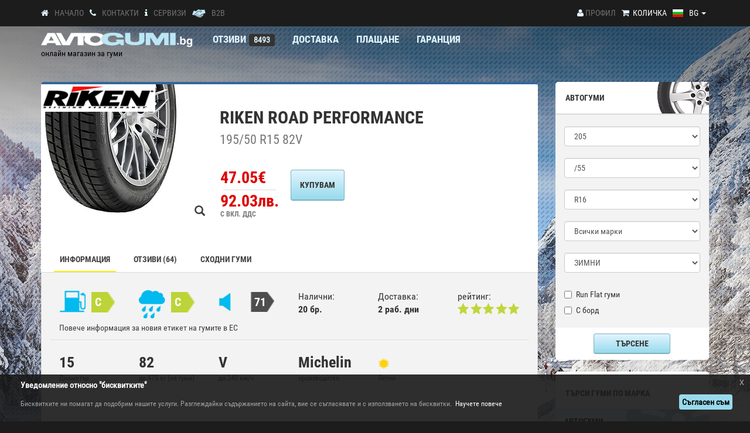

--- FILE ---
content_type: text/html
request_url: https://bg.avtogumi.bg/oscommerce/letni-gumi/riken/road-performance-19550-p-220072.html
body_size: 30134
content:

<!DOCTYPE HTML PUBLIC "-//W3C//DTD HTML 4.01//EN" "http://www.w3.org/TR/html4/strict.dtd">

<html dir="ltr" lang="bg" xmlns="http://www.w3.org/1999/xhtml"

                                 xmlns:og="http://opengraphprotocol.org/schema/"

                                 xmlns:fb="http://www.facebook.com/2008/fbml">

<head>

    <meta http-equiv="Content-Type" content="text/html; charset=windows-1251" />

    <meta name="viewport" content="width=device-width, initial-scale=1">

    <title>Летни гуми RIKEN ROAD PERFORMANCE 195/50 R15 82V </title>

    <meta name="title" content="Летни гуми RIKEN ROAD PERFORMANCE 195/50 R15 82V " />

    <meta name="description" content="47.05&euro; (92.03лв.) С ВКЛ. ДДС"/>

    <link rel="image_src" href="https://bg.avtogumi.bg/oscommerce/images/gumi_new/riken_roadperformance.jpg"/>

    <base href="https://bg.avtogumi.bg/oscommerce/" />

    <link rel="shortcut icon" href="https://bg.avtogumi.bg/favicon.ico">
    <meta property="og:type" content="article">
    <meta property="og:title" content="Летни гуми RIKEN ROAD PERFORMANCE 195/50 R15 82V ">
    <meta property="og:description" content="47.05&euro; (92.03лв.) С ВКЛ. ДДС">
    <meta property="og:image" content="https://bg.avtogumi.bg/oscommerce/images/gumi_new/big/big_riken_roadperformance.jpg">

    <link rel="stylesheet" href="css/normalize.css?v=20251023">
    <link rel="stylesheet" href="css/main.css?v=20251023">
    <link rel="stylesheet" href="css/datepicker.css?v=20251023">
    <script async src="js/vendor/modernizr-2.8.3.min.js?v=20251023"></script>
    <script  src="js/vendor/jquery-1.11.3.min.js"></script>

    
<!--<script  src="https://secure.trust-provider.com/trustlogo/javascript/trustlogo.js"></script>-->

    <!-- Global site tag (gtag.js) - Google Ads: 10981080111 -->
<script async src="https://www.googletagmanager.com/gtag/js?id=AW-860126942"></script>
<script>
  window.dataLayer = window.dataLayer || [];
  function gtag(){dataLayer.push(arguments);}
    gtag('consent', 'default', {
            'ad_storage': 'granted',
            'ad_user_data': 'granted',
            'ad_personalization': 'granted',
            'analytics_storage': 'granted',
            'url_passthrough': true,
            'ads_data_redaction': false
        });
  gtag('js', new Date());
  gtag('config', 'AW-860126942');
</script>
<script async src="https://www.googletagmanager.com/gtag/js?id=G-H0JC1YYF1D"></script>
<script>
  window.dataLayer = window.dataLayer || [];
  function gtag(){dataLayer.push(arguments);}
    gtag('consent', 'default', {
            'ad_storage': 'granted',
            'ad_user_data': 'granted',
            'ad_personalization': 'granted',
            'analytics_storage': 'granted',
            'url_passthrough': true,
            'ads_data_redaction': false
        });
  gtag('js', new Date());
  gtag('config', 'G-H0JC1YYF1D');
</script>
<!-- Facebook Pixel Code -->
<script type='text/javascript' async>
!function(f,b,e,v,n,t,s)
{if(f.fbq)return;n=f.fbq=function(){n.callMethod?
n.callMethod.apply(n,arguments):n.queue.push(arguments)};
if(!f._fbq)f._fbq=n;n.push=n;n.loaded=!0;n.version='2.0';
n.queue=[];t=b.createElement(e);t.async=!0;
t.src=v;s=b.getElementsByTagName(e)[0];
s.parentNode.insertBefore(t,s)}(window, document,'script',
'https://connect.facebook.net/en_US/fbevents.js');
fbq('init', '1923576587869671');
fbq('track', 'PageView');
</script>
<noscript><img height="1" width="1" style="display:none"
src="https://www.facebook.com/tr?id=1923576587869671&ev=PageView&noscript=1"
/></noscript>
<!-- End Facebook Pixel Code -->    <!-- Facebook Pixel Code -->
    <script >
        fbq('track', 'ViewContent', {
            content_name: 'Летни гуми RIKEN ROAD PERFORMANCE 195/50 R15 82V ',
            content_ids: ['220072'],
            content_type: 'product',
            value: 47.05,
            currency: 'EUR'
        });
    </script>
    <script>
        gtag('event', 'page_view', {
            'send_to': 'AW-1051670632',
            'value': '47.05',
            'items': [{
                'id': '220072',
                'google_business_vertical': 'custom'
            }]
        });

    </script>
    <!-- End Facebook Pixel Code -->
</head>

<body  >
<!--[if lt IE 8]>
<p class="browserupgrade">You are using an <strong>outdated</strong> browser. Please <a href="http://browsehappy.com/">upgrade your browser</a> to improve your experience.</p>
<![endif]-->

<div class="header">
    
    <link rel="stylesheet" href="css/winter.css?v=20251023"/>

  <div id="fb-root"></div>
    <script type="text/javascript">

        window.fbAsyncInit = function() {
            FB.init({
                xfbml            : true,
                version          : 'v3.3'
            });
        };
    </script>

            <!--<script crossorigin="anonymous" src="https://connect.facebook.net/bg_BG/sdk.js#xfbml=1&version=v2.4"></script>-->
    	
<script type="text/javascript">
    $(document).ready(function () {
        $.ajaxSetup({
            headers: {
                'CsrfToken': 'e0220cc3039acc08e505605f2356b0b663b9eb19a0d73abc6b025d37526721ca'
            }
        });
        if ($('.eupopup').length) {
            $('.eupopup').removeClass('eupopup-bottom').addClass('eupopup-bottomleft');
        } else {
            $('<div class="eupopup eupopup-bottomleft"></div>').prependTo('body');
        }
    });

    </script>

 <script type="text/javascript">
 var cookie_title="Уведомление относно \"бисквитките\"";
 var cookie_text="Бисквитките ни помагат да подобрим нашите услуги. Разглеждайки съдържанието на сайта, вие се съгласявате и с използването на бисквитки.";
 var cookie_btn1="Съгласен съм";
 var cookie_btn2="Научете повече";
 </script>
  <script src="js/jquery-eu-cookie-law-popup.js?v=20251023" async></script>
	
  <link rel="stylesheet" href="css/font-awesome.min.css?v=20251023">

  <script src="https://www.google.com/recaptcha/api.js?render=6LeKIJoUAAAAANS8P24idrTP4vtJCu4Ab24hY2co"></script>

  <style type="text/css">
    .grecaptcha-badge{
        visibility: collapse !important;
    }
  </style>
<!-- NEW DESIGN -->
<header id="header" class="header-new">
                    <div class="full bg-dark">
                <div class="container">

                    <div class="row">
                        <div>
                            <div class="header-mobile">

                                    <div class="col-sm-6 col-md-5 header-desktop hidden-xs hidden-sh">
                                        <a aria-label="Начало" href="https://bg.avtogumi.bg/oscommerce/index.php"><i class="fa fa-home"></i></a><a href="./" class="ft-gray">Начало</a>
                                        <a aria-label="Контакти" href="https://bg.avtogumi.bg/oscommerce/contact_us.php"><i class="fa fa-phone"></i></a><a href="https://bg.avtogumi.bg/oscommerce/contact_us.php" class="ft-gray uc">Контакти</a>
                                                                                    <a aria-label="СЕРВИЗИ" href="https://bg.avtogumi.bg/oscommerce/service_center.php"><i class="fa fa-info"></i></a><a href="https://bg.avtogumi.bg/oscommerce/service_center.php" class="ft-gray uc">СЕРВИЗИ</a>

                                            <a aria-label="B2B" href="https://bg.avtogumi.bg/oscommerce/becomeb2b.php"><img alt="B2B" src="img/main/b2b_icon_w.png" border="0" width="23" height="14" style="width: 23px"/></a><a href="https://bg.avtogumi.bg/oscommerce/becomeb2b.php" class="ft-gray uc">B2B</a>
                                                                            </div>
                                    <div class="col-sm-6 col-md-7">
                                        <div class="mobile-row">


                                            <div class="language-dropdown dropdown">
                                            	<a href="javascript:void(0);" class="dropdown-toggle ft-white" data-toggle="dropdown" aria-haspopup="true" aria-expanded="true" aria-label="Езици"><img src="includes/languages/bulgarian/images/icon.gif" alt="bulgarian" width="20" height="13" /><span class="title">BG</span> <span class="caret"></span></a>
	                                            <ul class="dropdown-menu language-menu bg-dark">
	                                            	<li class="bg-dark "><a href="https://bg.avtogumi.bg/oscommerce" id="BG" data-title="BG" data-flag="bulgarian"><img src="includes/languages/bulgarian/images/icon.gif" alt="BG" width="20" height="13" />BG</a></li>
	                                            	<!-- <li class="bg-dark "><a href="https://ro.avtogumi.bg/oscommerce" data-title="RO" data-flag="romanian" id="RO"><img src="includes/languages/romanian/images/icon.gif" alt="RO" />RO</a></li> -->
	                                            	<li class="bg-dark "><a href="https://gr.avtogumi.bg/oscommerce" data-title="GR" data-flag="greek" id="GR"><img src="includes/languages/greek/images/icon.gif" alt="GR" width="20" height="13"/>GR</a></li>
	                                            </ul>
	                                        </div>

					                                                                                                                <!--    -->


                                            <div class="cart-box">
                                                <a aria-label="Количка" href="https://bg.avtogumi.bg/oscommerce/shopping_cart.php" class="boxed pull-left"><i class="fa fa-shopping-cart"></i></a>

				                                <a href="https://bg.avtogumi.bg/oscommerce/shopping_cart.php" class="ft-white pull-left boxed m-left hidden-xs hidden-sh">Количка</a>
                                            </div>

                                            <div class="header-profile  v-border-dark boxed">
                                                <a aria-label="Профил" href="https://bg.avtogumi.bg/oscommerce/account.php"><i class="fa fa-user"></i></a>
                                                <a aria-label="Профил" href="https://bg.avtogumi.bg/oscommerce/account.php" class="ft-gray">Профил </a>                                                                                                                                            </div>
                                            																																										                                            <div class="header-profile-discount  boxed no-side-padding hidden-sm hidden-md hidden-lg">
																																													<a aria-label="Отзиви" href="https://bg.avtogumi.bg/oscommerce/reviews.php" class="uc"><i class="fa fa-comment"></i></a>&nbsp;
																																										<a aria-label="Отзиви" href="https://bg.avtogumi.bg/oscommerce/reviews.php" class="uc ft-white">Отзиви</a><span class="ft-yellow ft-blue"> (8493)</span>
                                            </div>
                                                                                    </div>
                                    </div>              

                            </div>
                        </div>
                    </div><!-- /.end row -->
                </div><!-- /.end container -->
                </div><!-- dark-bg -->

                <div class="container hidden-xs hidden-sh">
                    <div class="row">
                       <!-- <div class="full full-box hidden-xs hidden-sh"></div>-->
                        <div class="logo boxed col-sm-3">
                            <div class="desktop-row">
                                <div class="col-xs-6 col-sh-12 col-sm-12">
                                        <a href="https://bg.avtogumi.bg/oscommerce/index.php">
                                        	<img src="img/main/logo-winter2019-blue.png" class="img-responsive hidden-xs hidden-sh" alt="Avtogumi-logo" width="263" height="26"/>
                                        	<img src="img/main/logo-winter2019-blue.png" class="img-responsive visible-xs" alt="Avtogumi-logo" width="263" height="26"/>
                                        	<!--<img src="img/main/martenica.png" class="martenica" alt="Avtogumi-logo-martenica" />-->
                                       	</a>
                                </div>
                                <div class="col-xs-6 col-sh-12 col-sm-12 text-addon">
                                    <p class="ft-white logo-text"> онлайн магазин за гуми</p>
                                </div>
                            </div>
                        </div>
                        <div class="col-sm-9 hidden-sh hidden-xs">
                            <ul class="desktop-menu">
                                                        	<!--<li><a href="https://bg.avtogumi.bg/oscommerce/premium-service.php" class="uc">Премиум сервиз</a></li> -->
                                                           <!-- <li><a href="https://bg.avtogumi.bg/oscommerce/mobile.php" class="uc">Мобилен сервиз</a></li>-->
                                <li><a href="https://bg.avtogumi.bg/oscommerce/reviews.php" class="uc">Отзиви</a><span class="label label-auto ft-yellow">8493</span></li>
                                <li><a href="https://bg.avtogumi.bg/oscommerce/delivery.php" class="uc">Доставка</a></li>
                                <li><a href="https://bg.avtogumi.bg/oscommerce/payment.php" class="uc">ПЛАЩАНЕ</a></li>
                                <li><a href="https://bg.avtogumi.bg/oscommerce/warranty.php" class="uc">ГАРАНЦИЯ</a></li>

                            </ul>
                        </div>
                        <!--<div class="full full-box hidden-xs hidden-sh"></div>-->
 			<div class="full hidden-xs hidden-sh"></div>
                    </div><!-- /.end row -->

                </div><!-- /.end container -->


 <!-- MOBILE MENU -->
                <div class="container hidden-sm hidden-md hidden-lg">
                    <div class="row">
                        <div class="col-xs-12 mobile-menu">
                            <nav class="navbar navbar-default">
                              <div class="container-fluid">
                                <!-- Brand and toggle get grouped for better mobile display -->
                                <div class="navbar-header" id="navbar-menu">
                                  <button type="button" class="navbar-toggle collapsed" data-toggle="collapse" data-target="#mobile-menu" aria-expanded="false">
                                    <span class="sr-only">Toggle navigation</span>
                                    <span class="icon-bar"></span>
                                    <span class="icon-bar"></span>
                                    <span class="icon-bar"></span>
                                  </button>
                                  <a class="navbar-brand bold" href="https://bg.avtogumi.bg/oscommerce/index.php"><img src="img/main/logo-winter2019-blue.png" class="img-responsive" alt="Avtogumi-logo" width="200" height="19"/><!--<img src="img/main/martenica.png" class="martenica" alt="Avtogumi-logo-martenica" />--> </a>

                                </div>

                                <!-- Collect the nav links, forms, and other content for toggling -->
                                <div class="collapse navbar-collapse" id="mobile-menu">
                                  <ul class="nav navbar-nav my-menu">
                                    <li class="active"><a href="https://bg.avtogumi.bg/oscommerce/index.php">Търсене на гуми<span class="sr-only">(current)</span></a></li>
									<li><a href="https://bg.avtogumi.bg/oscommerce/index.php?search=rim" class="uc">Търсене на джанти</a></li>
                                      <li><a href="https://bg.avtogumi.bg/oscommerce/index.php?search=tpms" class="uc">Търсене на TPMS сензори</a></li>
		                            	                            	<!--<li><a href="https://bg.avtogumi.bg/oscommerce/premium-service.php" class="uc">Премиум сервиз</a></li> -->
                                    <!--<li><a href="https://bg.avtogumi.bg/oscommerce/mobile.php" class="uc">Мобилен сервиз</a></li>-->
		                                                               
                                    <li><a href="https://bg.avtogumi.bg/oscommerce/reviews.php" class="uc">Отзиви</a></li>
                                    <li><a href="https://bg.avtogumi.bg/oscommerce/delivery.php" class="uc">Доставка</a></li>
                                    <li><a href="https://bg.avtogumi.bg/oscommerce/payment.php" class="uc">ПЛАЩАНЕ</a></li>
                                    <li><a href="https://bg.avtogumi.bg/oscommerce/warranty.php" class="uc">ГАРАНЦИЯ</a></li>
                                                                          <li><a href="https://bg.avtogumi.bg/oscommerce/service_center.php" class="uc">СЕРВИЗИ</a></li>
                                                                          <li><a href="https://bg.avtogumi.bg/oscommerce/contact_us.php" class="uc">Контакти</a></li>
                                                                                <li><a href="https://bg.avtogumi.bg/oscommerce/becomeb2b.php" class="uc">B2B</a></li>
                                                                        </ul>

                                </div><!-- /.navbar-collapse -->
                              </div><!-- /.container-fluid -->
                            </nav>

                        </div><!-- /.mobile-menu -->
                    </div><!-- /.row -->
                </div><!-- /.container -->
<!-- END MOBILE MENU -->
</header>


<!-- END NEW DESIGN -->

    <!-- SEARCH -->
    <div class="container">
        <div class="row">

            <div class=" col-sm-8 col-lg-9 product-view">
                <div class="row">
                                        <div class="col-xs-12 ">
                                                <div class="full br-5 bg-white top-yellow-bd shadow m-bot-sm">

                            <div class="full-product-box main-product">
                                
                                                                                                <div class="product-box-image col-xs-12 col-lg-4 no-padding " >
                                    <div class="prod-imginfo-div text-center-xs ">
                                               <a onclick="zoomImageProduct(this)" href="javascript:void(0)" data-image="images/gumi_new/big/big_riken_roadperformance.jpg"><img src="images/gumi_new/riken_roadperformance.jpg" title="RIKEN ROAD PERFORMANCE" style="z-index:0" class="prod-imginfo" alt="product-image"/></a><img src="images/proizvoditeli_new/riken.jpg" alt="producer-logo" class="producer-logo" /><a onclick="zoomImageProduct(this)" href="javascript:void(0)" class="zoom-image" data-image="images/gumi_new/big/big_riken_roadperformance.jpg"><i class="glyphicon glyphicon-search"></i></a></div>
                                </div>

                                <div class="product-box-desc col-xs-12 col-lg-8 no-padding text-center-xs  " style="">
                                                                        <h4 class="font-bold zoom-title">
                                        RIKEN ROAD PERFORMANCE                                                                                                                                                                                                        
                                    </h4>
                                    <p class="ft-darkgray zoom-title-desc">
                                        195/50 R15 82V</p>
                                                                                                                                                                                </div>


                                <div class="col-xs-12">
                                    <div class="full product-box-price text-center-xs">
                                                                                <p class="price font-bold"><span class="productinfo-promo-price">47.05&euro;<br class="hidden-sh hidden-xs"/><span class="hidden-sh hidden-xs" style="margin:5px; line-height: 1px;border-bottom:1px solid #dadada;display: block">&nbsp;</span><span class="hidden-md hidden-lg hidden-sm"> / </span>92.03лв.</span><br/><span class="ft-small uc">С ВКЛ. ДДС</span></p>
                                        <div class="clearfix hidden-md hidden-lg"></div>
                                                                                    <form name="cart_quantity" action="https://bg.avtogumi.bg/oscommerce/product_info.php?action=buy_now&products_id=220072" method="post">                                            <input type="hidden" name="products_id" value="220072">                                            <button type="submit" class="btn btn-auto uc">Купувам</button>
                                                                                        </form>
                                                                            </div>
                                </div>


                                <div class="clearfix"></div>

                                <div class="hidden-sh hidden-xs hidden-sm hidden-md col-lg-12">
                                                                        <ul class="product-navigate">
                                        <li class="active"><a href="https://bg.avtogumi.bg/oscommerce/letni-gumi/riken/road-performance-19550-p-220072.html#info" class="font-bold ft-dark uc">Информация</a></li>
                                                                                                                        <li><a href="https://bg.avtogumi.bg/oscommerce/letni-gumi/riken/road-performance-19550-p-220072.html#reviews" class="font-bold ft-dark uc">Отзиви (64)</a></li>
                                        <li><a href="https://bg.avtogumi.bg/oscommerce/letni-gumi/riken/road-performance-19550-p-220072.html#related" class="font-bold ft-dark uc">СХОДНИ ГУМИ</a></li>
                                                                                                                    </ul>

                                    <script type="application/ld+json">
                                        {
                                          "@context": "http://schema.org/",
                                          "@type": "Product",
                                          "name": "Летни гуми RIKEN ROAD PERFORMANCE 195/50 R15 82V ",
  "description": "Летни гуми RIKEN ROAD PERFORMANCE 195/50 R15 82V ",
                                        "aggregateRating": {
    "@type": "AggregateRating",
    "ratingValue": "5",
    "ratingCount": "64"
  },
                                        "brand": {
                                            "@type": "Thing",
                                            "name": "RIKEN"
 },
 "image": ["https://bg.avtogumi.bg/oscommerce/images/gumi_new/riken_roadperformance.jpg"],
 "offers": {
    "@type": "Offer",
    "url": "https://bg.avtogumi.bg/oscommerce/letni-gumi/riken/road-performance-19550-p-220072.html",
    "priceCurrency": "BGN",
    "price": "92.03",
	"availability": "https://schema.org/InStock"
  },
	"gtin13":"3528703062721"
                                        }
                                    </script>

                                </div>

                            </div><!-- /. full-product-box main-product-->


                            <div class="desktop-row">
                                <div class="col-xs-12">
                                    <div class="full bordered br-5 bg-gray ">

                                        <div class="full search-header font-bold bg-gray  hidden-md hidden-lg">
                                            <div class="col-xs-5 full-box hidden-md hidden-lg text-center">
                                                <p class="">Информация</p>
                                            </div>
                                                                                            <div class="col-xs-7 full-box">
                                                    <p class="ft-small"><a target="_blank" href="https://bg.avtogumi.bg/oscommerce/new_labels_2021.php">Повече информация за новия етикет на гумите в ЕС</a></p>
                                                </div>
                                                                                    </div>

                                        <div class="clearfix"></div>

                                        <div class="col-xs-12" id="info">
                                            <div class="full m-top hidden-sh hidden-xs hidden-sm hidden-md"></div>
                                            <div class="product-info boxed full">

                                                <div class="product-labels main-product">

                                                    
                                                        <div class="col-sh-4 col-xs-4 col-lg-2">
                                                            <img src="img/home/gas.png" alt="" class="hidden-lg"/>
                                                            <img src="img/product/gas.png" alt="" class="hidden-sh hidden-xs hidden-sm hidden-md"/>
                                                            <span class="uc weather  product-label product-label-C">C</span>
                                                        </div>
                                                    
                                                                                                            <div class="col-sh-4 col-xs-4 col-lg-2">
                                                            <img src="img/home/weather.png" alt="" class="hidden-lg"/>
                                                            <img src="img/product/rain.png" alt="" class="hidden-sh hidden-xs hidden-sm hidden-md"/>
                                                            <span class="uc gas product-label product-label-C">C</span>
                                                        </div>
                                                    
                                                                                                            <div class="col-sh-4 col-xs-4 col-lg-2">
                                                            <img src="img/home/sound_0.png" alt="" class="hidden-lg"/>
                                                            <img src="img/product/sound_0.png" alt="" class="hidden-sh hidden-xs hidden-sm hidden-md"/>
                                                            <span class="uc product-label product-label-black">71</span>
                                                        </div>
                                                    
                                                </div>

                                                <div class="full m-top product-availability">
                                                    <div class="col-sh-4 col-xs-4 ">
                                                        <p>Налични:<br/><span class="font-bold">
                                                                    20 бр.&nbsp;                                                                    </span></p>
                                                    </div>
                                                    <div class="col-sh-4 col-xs-4 ">
                                                                                                                    <p>Доставка:<br/>
                                                                <span class="font-bold">

	                                                                     2 раб. дни	                                                                    </span>
                                                            </p>
                                                                                                            </div>
                                                    <div class="col-sh-4 col-xs-4 ">
                                                                                                                    <p>рейтинг:<br/>
                                                                <img src="images/stars/product-display/stars_5.gif?v=20251023" border="0"  title=" 5 от 5 звезди! " width="142" height="25" class="img-responsive">                                                            </p>
                                                                                                            </div>
                                                </div>
                                                                                                    <div class="col-lg-6 ft-small hidden-sh hidden-xs hidden-sm hidden-md">
                                                        <p><a target="_blank" href="https://bg.avtogumi.bg/oscommerce/new_labels_2021.php">Повече информация за новия етикет на гумите в ЕС</a></p>
                                                    </div>
                                                

                                                <div class="full bor-btm hidden-sh hidden-xs hidden-sm hidden-md"></div>
                                                <div class="full m-top product-features">
                                                                                                                                                                <div class="col-sh-6 col-xs-4 col-lg-2 product-features-item">
                                                            <p><span class="font-bold">15</span><br/>Диаметър</p>
                                                        </div>
                                                                                                                                                                                                                                                                                                                                                                                <div class="col-sh-6 col-xs-4 col-lg-2 product-features-item">
                                                            <p><span class="font-bold">82</span><br/>до 475 кг (на гума)</p>
                                                        </div>
                                                    
                                                                                                            <div class="col-sh-6 col-xs-4 col-lg-2 product-features-item">
                                                            <p><span class="font-bold">V</span><br/>до 240 км/ч</p>
                                                        </div>
                                                        <!-- <div class="clearfix hidden-xs hidden-sm hidden-md hidden-lg"></div>-->
                                                    
                                                                                                            <div class="col-sh-6 col-xs-4 col-lg-2 product-features-item">
                                                            <p><span class="font-bold">Michelin</span><br/>производител</p>
                                                        </div>
                                                        <!-- <div class="clearfix hidden-xs hidden-sm hidden-md hidden-lg"></div>-->
                                                                                                        <div class="col-sh-6 col-xs-4 col-lg-1">
                                                        <p><span class="font-bold">
                                                                    <img src="images/summer_icon.png?v=20251023" border="0"  title=" Летни " width="20" height="19">                                                                    </span><br/>Летни</p>
                                                    </div>
                                                    <div class="clearfix"></div>
                                                    <div class="full bor-btm m-top hidden-sh hidden-xs hidden-sm hidden-md"></div>
                                                                                                            <div class="col-xs-12">
                                                            <h5 class="ft-darkgray small">EAN 3528703062721                                                                 &nbsp;Тегло на продукта: 7.03 кг                                                            </h5></div>
                                                        <div class="full bor-btm hidden-sh hidden-xs hidden-sm hidden-md"></div>
                                                                                                        <div class="col-xs-12 m-top">
                                                        <p class="warning"><span class="ft-red">ВНИМАНИЕ! </span> Джантата служи само за илюстрация. Доставяме само гумата!</p>                                                        <div class="pull-right hidden-sh hidden-xs hidden-sm hidden-md">
                                                            
                                                                <div class="fb-like" data-href="https://www.facebook.com/avtogumibg?fref=ts" data-layout="button_count" data-action="like" data-show-faces="false" data-share="true"></div>
                                                                                                                    </div>
                                                    </div>
                                                </div>
                                                                                                
                                                <div class="full search-header review-header font-bold ">
                                                    <div class="col-xs-12 full-box" id="reviews">
                                                        <p class="uc">Отзиви (64)</p>
                                                        <div class="pull-right hidden-sh hidden-xs hidden-sm hidden-md">
                                                            <a href="https://bg.avtogumi.bg/oscommerce/product_reviews_write.php">
                                                                <button type="submit" class="btn btn-auto">НАПИШИ МНЕНИЕ</button></a>
                                                        </div>
                                                    </div>
                                                </div>
                                                
                                                        <div class="full review-box">
                                                            <div class="col-lg-3 hidden-sh hidden-xs hidden-sm hidden-md text-center review-box-header-large">
                                                                <img src="img/profile/profile-photo.jpg" alt="" class="img-avatar img-circle" />
                                                            </div>
                                                            <div class="col-lg-9">
                                                                <div class="full review-box-header">
                                                                    <img src="img/profile/profile-photo.jpg" alt="" class="img-avatar img-circle hidden-lg" />
                                                                    <div class="review-author" style="margin-left: 20px">
                                                                        <p><span class="uc font-bold">
	                                                                            <a href="https://bg.avtogumi.bg/oscommerce/letni-gumi/riken/road-performance-20555-pri-212579.html?reviews_id=8895">                                                                                Елица Радионова                                                                                </a>	                                                                            </span> <br/>
                                                                            RIKEN ROAD PERFORMANCE 205/55 R16 94V XL</p>
                                                                    </div>
                                                                    <div class="review-rating"><span class="font-bold">рейтинг:</span>
                                                                        <img src="images/stars/review/stars_5.gif" border="0"/>
                                                                    </div>
                                                                    <div class="full m-top-small"></div>
                                                                    <div class="col-xs-12">
                                                                        <div class="full bor-btm"></div>
                                                                    </div>
                                                                </div>
                                                                <div class="full review-box-content full-box">
                                                                    <p class="ft-lightgray">Гумите са страхотни.  Бързи доставка и монтаж в точно запазения час.</p>
                                                                </div>
                                                                                                                                <div class="full review-response-box full-box">

                                                                    <p class="uc review-date">нд 30 април, 2023</p>
                                                                    
                                                                </div>
                                                            </div>
                                                        </div><!-- end/.full-review-box -->

                                                        <div class="full full-box"></div>

                                                    
                                                        <div class="full review-box">
                                                            <div class="col-lg-3 hidden-sh hidden-xs hidden-sm hidden-md text-center review-box-header-large">
                                                                <img src="img/profile/profile-photo.jpg" alt="" class="img-avatar img-circle" />
                                                            </div>
                                                            <div class="col-lg-9">
                                                                <div class="full review-box-header">
                                                                    <img src="img/profile/profile-photo.jpg" alt="" class="img-avatar img-circle hidden-lg" />
                                                                    <div class="review-author" style="margin-left: 20px">
                                                                        <p><span class="uc font-bold">
	                                                                            <a href="https://bg.avtogumi.bg/oscommerce/letni-gumi/riken/road-performance-20560-pri-220089.html?reviews_id=8858">                                                                                Васил Панайотов                                                                                </a>	                                                                            </span> <br/>
                                                                            RIKEN ROAD PERFORMANCE 205/60 R16 96V XL</p>
                                                                    </div>
                                                                    <div class="review-rating"><span class="font-bold">рейтинг:</span>
                                                                        <img src="images/stars/review/stars_1.gif" border="0"/>
                                                                    </div>
                                                                    <div class="full m-top-small"></div>
                                                                    <div class="col-xs-12">
                                                                        <div class="full bor-btm"></div>
                                                                    </div>
                                                                </div>
                                                                <div class="full review-box-content full-box">
                                                                    <p class="ft-lightgray"><p>Поръчах гуми Riken Road Performance 96V XL за колата на жена ми и сгреших, като я пратих нея да ги вземе. Дали сте ? гуми, без маркировка XL, като сте я забаламосали там нещо с товарния индекс. Утре ще ги връщаме. До момента нищо добро не мога да кажа за вашата фирма.</p>
</p>
                                                                </div>
                                                                                                                                <div class="full review-response-box full-box">

                                                                    <p class="uc review-date">ср 08 март, 2023</p>
                                                                                                                                            <div class="full full-box bg-gray review-response">
                                                                            <div class="review-response-header full boxed">
                                                                                <p class="pull-left uc"><span class="font-bold">AVTOGUMI.BG</span> отговори:</p>
                                                                                <p class="pull-right uc">ср 08 март, 2023</p>
                                                                            </div>
                                                                            <div class="review-response-content">
                                                                                <p class="ft-lightgray"><p><span>Здравейте,</span></p>
<p><span><span>Не са баламосвали никого колегите, а съвсем компетентно са информирали съпругата Ви, че XL&nbsp; е съкращение от EXTRA LOAD, т.е. усилен товарен индекс. На този размер стандартния товарен индекс е 92, а усиления е 96 и това е достатъчно за да се потвърди, че гумата е XL вариант. </span></span></p>
<p><span><span>На самите гуми надписа варира според производителя и може да е&nbsp;</span></span><span>EXTRA LOAD или REINFORCED, REINF.&nbsp; или друго подобно, което е допълнително обозначение.</span></p></p>
                                                                            </div>
                                                                        </div>
                                                                    
                                                                </div>
                                                            </div>
                                                        </div><!-- end/.full-review-box -->

                                                        <div class="full full-box"></div>

                                                    
                                                        <div class="full review-box">
                                                            <div class="col-lg-3 hidden-sh hidden-xs hidden-sm hidden-md text-center review-box-header-large">
                                                                <img src="img/profile/profile-photo.jpg" alt="" class="img-avatar img-circle" />
                                                            </div>
                                                            <div class="col-lg-9">
                                                                <div class="full review-box-header">
                                                                    <img src="img/profile/profile-photo.jpg" alt="" class="img-avatar img-circle hidden-lg" />
                                                                    <div class="review-author" style="margin-left: 20px">
                                                                        <p><span class="uc font-bold">
	                                                                            <a href="https://bg.avtogumi.bg/oscommerce/letni-gumi/riken/road-performance-19555-pri-291703.html?reviews_id=8696">                                                                                Деян Георгиев                                                                                </a>	                                                                            </span> <br/>
                                                                            RIKEN ROAD PERFORMANCE 195/55 R15 85V </p>
                                                                    </div>
                                                                    <div class="review-rating"><span class="font-bold">рейтинг:</span>
                                                                        <img src="images/stars/review/stars_4.gif" border="0"/>
                                                                    </div>
                                                                    <div class="full m-top-small"></div>
                                                                    <div class="col-xs-12">
                                                                        <div class="full bor-btm"></div>
                                                                    </div>
                                                                </div>
                                                                <div class="full review-box-content full-box">
                                                                    <p class="ft-lightgray">Скоро закупих 4 гуми. Доставката беше бърза и монтажът и балансът бяха извършени с нова модерна техника. Гумите са с DOT 0322. Единственото, което ме притеснява е, че при перфектни джанти се наложи да се добавят доста тежести за баланс на гумите. Само на едната беше 25гр. На останалите три - по 60гр. което ми се струва доста, но за тази цена на гумите сигурно е нормално. Още не съм карал с тях, но се надявам да нямам големи проблеми.</p>
                                                                </div>
                                                                                                                                <div class="full review-response-box full-box">

                                                                    <p class="uc review-date">сб 26 февруари, 2022</p>
                                                                    
                                                                </div>
                                                            </div>
                                                        </div><!-- end/.full-review-box -->

                                                        <div class="full full-box"></div>

                                                    
                                                        <div class="full review-box">
                                                            <div class="col-lg-3 hidden-sh hidden-xs hidden-sm hidden-md text-center review-box-header-large">
                                                                <img src="img/profile/profile-photo.jpg" alt="" class="img-avatar img-circle" />
                                                            </div>
                                                            <div class="col-lg-9">
                                                                <div class="full review-box-header">
                                                                    <img src="img/profile/profile-photo.jpg" alt="" class="img-avatar img-circle hidden-lg" />
                                                                    <div class="review-author" style="margin-left: 20px">
                                                                        <p><span class="uc font-bold">
	                                                                            <a href="https://bg.avtogumi.bg/oscommerce/letni-gumi/riken/road-performance-19560-pri-220795.html?reviews_id=8159">                                                                                Юлиян Дионисов                                                                                </a>	                                                                            </span> <br/>
                                                                            RIKEN ROAD PERFORMANCE 195/60 R15 88V </p>
                                                                    </div>
                                                                    <div class="review-rating"><span class="font-bold">рейтинг:</span>
                                                                        <img src="images/stars/review/stars_5.gif" border="0"/>
                                                                    </div>
                                                                    <div class="full m-top-small"></div>
                                                                    <div class="col-xs-12">
                                                                        <div class="full bor-btm"></div>
                                                                    </div>
                                                                </div>
                                                                <div class="full review-box-content full-box">
                                                                    <p class="ft-lightgray">Преди да пиша за гумите, няколко думи за екипа и куриера. Изключителни професионалисти, които винаги ще намерят решение на проблем и ще дадат компетентен съвет. Високо ценя това. Неизвестния за мен до момента куриер CVC достави поръчката ми точно на време и на адреса. Не винаги се случва това с други.
Гумите получих днес и ги сложих веднага. Много съм доволен. Не са шумни, при спирачка коват на място без приплъзване. Дори при неасфалтиран път по-рязкото потегляне е без въртене на гуми и приплъзване. На мокър път не съм ги прабвал, но не се съмнявам, че и там ще се представят прилично. Много съм доволен като цяло. DOT 2121. Наесан ще поръчам още 2 зимни - да си правят компания с другите 2 от преди 2 години. А от къде ще поръчам можете сами да се сетите.</p>
                                                                </div>
                                                                                                                                <div class="full review-response-box full-box">

                                                                    <p class="uc review-date">ср 14 юли, 2021</p>
                                                                    
                                                                </div>
                                                            </div>
                                                        </div><!-- end/.full-review-box -->

                                                        <div class="full full-box"></div>

                                                    
                                                        <div class="full review-box">
                                                            <div class="col-lg-3 hidden-sh hidden-xs hidden-sm hidden-md text-center review-box-header-large">
                                                                <img src="img/profile/profile-photo.jpg" alt="" class="img-avatar img-circle" />
                                                            </div>
                                                            <div class="col-lg-9">
                                                                <div class="full review-box-header">
                                                                    <img src="img/profile/profile-photo.jpg" alt="" class="img-avatar img-circle hidden-lg" />
                                                                    <div class="review-author" style="margin-left: 20px">
                                                                        <p><span class="uc font-bold">
	                                                                            <a href="https://bg.avtogumi.bg/oscommerce/letni-gumi/riken/road-performance-20555-pri-212193.html?reviews_id=8067">                                                                                Димитър Христов                                                                                 </a>	                                                                            </span> <br/>
                                                                            RIKEN ROAD PERFORMANCE 205/55 R16 91V </p>
                                                                    </div>
                                                                    <div class="review-rating"><span class="font-bold">рейтинг:</span>
                                                                        <img src="images/stars/review/stars_5.gif" border="0"/>
                                                                    </div>
                                                                    <div class="full m-top-small"></div>
                                                                    <div class="col-xs-12">
                                                                        <div class="full bor-btm"></div>
                                                                    </div>
                                                                </div>
                                                                <div class="full review-box-content full-box">
                                                                    <p class="ft-lightgray">Добър магазин. Пазарувам от вас за 3 или 4 път.Всичко е окей!</p>
                                                                </div>
                                                                                                                                <div class="full review-response-box full-box">

                                                                    <p class="uc review-date">вт 01 юни, 2021</p>
                                                                    
                                                                </div>
                                                            </div>
                                                        </div><!-- end/.full-review-box -->

                                                        <div class="full full-box"></div>

                                                    
                                                        <div class="full review-box">
                                                            <div class="col-lg-3 hidden-sh hidden-xs hidden-sm hidden-md text-center review-box-header-large">
                                                                <img src="img/profile/profile-photo.jpg" alt="" class="img-avatar img-circle" />
                                                            </div>
                                                            <div class="col-lg-9">
                                                                <div class="full review-box-header">
                                                                    <img src="img/profile/profile-photo.jpg" alt="" class="img-avatar img-circle hidden-lg" />
                                                                    <div class="review-author" style="margin-left: 20px">
                                                                        <p><span class="uc font-bold">
	                                                                            <a href="https://bg.avtogumi.bg/oscommerce/letni-gumi/riken/road-performance-20560-pri-220089.html?reviews_id=7898">                                                                                Николай Петров                                                                                 </a>	                                                                            </span> <br/>
                                                                            RIKEN ROAD PERFORMANCE 205/60 R16 96V XL</p>
                                                                    </div>
                                                                    <div class="review-rating"><span class="font-bold">рейтинг:</span>
                                                                        <img src="images/stars/review/stars_5.gif" border="0"/>
                                                                    </div>
                                                                    <div class="full m-top-small"></div>
                                                                    <div class="col-xs-12">
                                                                        <div class="full bor-btm"></div>
                                                                    </div>
                                                                </div>
                                                                <div class="full review-box-content full-box">
                                                                    <p class="ft-lightgray">Добри гуми, отлично обслужване! От години купувам гуми само от АВТОГУМИ.бг!</p>
                                                                </div>
                                                                                                                                <div class="full review-response-box full-box">

                                                                    <p class="uc review-date">нд 02 май, 2021</p>
                                                                    
                                                                </div>
                                                            </div>
                                                        </div><!-- end/.full-review-box -->

                                                        <div class="full full-box"></div>

                                                    
                                                        <div class="full review-box">
                                                            <div class="col-lg-3 hidden-sh hidden-xs hidden-sm hidden-md text-center review-box-header-large">
                                                                <img src="img/profile/profile-photo.jpg" alt="" class="img-avatar img-circle" />
                                                            </div>
                                                            <div class="col-lg-9">
                                                                <div class="full review-box-header">
                                                                    <img src="img/profile/profile-photo.jpg" alt="" class="img-avatar img-circle hidden-lg" />
                                                                    <div class="review-author" style="margin-left: 20px">
                                                                        <p><span class="uc font-bold">
	                                                                            <a href="https://bg.avtogumi.bg/oscommerce/letni-gumi/riken/road-performance-20555-pri-212579.html?reviews_id=7717">                                                                                Христо Христов                                                                                 </a>	                                                                            </span> <br/>
                                                                            RIKEN ROAD PERFORMANCE 205/55 R16 94V XL</p>
                                                                    </div>
                                                                    <div class="review-rating"><span class="font-bold">рейтинг:</span>
                                                                        <img src="images/stars/review/stars_5.gif" border="0"/>
                                                                    </div>
                                                                    <div class="full m-top-small"></div>
                                                                    <div class="col-xs-12">
                                                                        <div class="full bor-btm"></div>
                                                                    </div>
                                                                </div>
                                                                <div class="full review-box-content full-box">
                                                                    <p class="ft-lightgray">Гумите са много добри, пробвах ги и на сухо и на мокро държат се перфектно.</p>
                                                                </div>
                                                                                                                                <div class="full review-response-box full-box">

                                                                    <p class="uc review-date">нд 11 април, 2021</p>
                                                                    
                                                                </div>
                                                            </div>
                                                        </div><!-- end/.full-review-box -->

                                                        <div class="full full-box"></div>

                                                    
                                                        <div class="full review-box">
                                                            <div class="col-lg-3 hidden-sh hidden-xs hidden-sm hidden-md text-center review-box-header-large">
                                                                <img src="img/profile/profile-photo.jpg" alt="" class="img-avatar img-circle" />
                                                            </div>
                                                            <div class="col-lg-9">
                                                                <div class="full review-box-header">
                                                                    <img src="img/profile/profile-photo.jpg" alt="" class="img-avatar img-circle hidden-lg" />
                                                                    <div class="review-author" style="margin-left: 20px">
                                                                        <p><span class="uc font-bold">
	                                                                            <a href="https://bg.avtogumi.bg/oscommerce/letni-gumi/riken/road-performance-18565-pri-219721.html?reviews_id=6663">                                                                                Бисер Киров                                                                                  </a>	                                                                            </span> <br/>
                                                                            RIKEN ROAD PERFORMANCE 185/65 R15 88H </p>
                                                                    </div>
                                                                    <div class="review-rating"><span class="font-bold">рейтинг:</span>
                                                                        <img src="images/stars/review/stars_5.gif" border="0"/>
                                                                    </div>
                                                                    <div class="full m-top-small"></div>
                                                                    <div class="col-xs-12">
                                                                        <div class="full bor-btm"></div>
                                                                    </div>
                                                                </div>
                                                                <div class="full review-box-content full-box">
                                                                    <p class="ft-lightgray">Гумите са много добри.
Бързо и компетентно обслужване от служителите.</p>
                                                                </div>
                                                                                                                                <div class="full review-response-box full-box">

                                                                    <p class="uc review-date">пн 20 юли, 2020</p>
                                                                    
                                                                </div>
                                                            </div>
                                                        </div><!-- end/.full-review-box -->

                                                        <div class="full full-box"></div>

                                                    
                                                        <div class="full review-box">
                                                            <div class="col-lg-3 hidden-sh hidden-xs hidden-sm hidden-md text-center review-box-header-large">
                                                                <img src="img/profile/profile-photo.jpg" alt="" class="img-avatar img-circle" />
                                                            </div>
                                                            <div class="col-lg-9">
                                                                <div class="full review-box-header">
                                                                    <img src="img/profile/profile-photo.jpg" alt="" class="img-avatar img-circle hidden-lg" />
                                                                    <div class="review-author" style="margin-left: 20px">
                                                                        <p><span class="uc font-bold">
	                                                                            <a href="https://bg.avtogumi.bg/oscommerce/letni-gumi/riken/road-performance-19565-pri-220082.html?reviews_id=6657">                                                                                Румен Урумов                                                                                 </a>	                                                                            </span> <br/>
                                                                            RIKEN ROAD PERFORMANCE 195/65 R15 95H XL</p>
                                                                    </div>
                                                                    <div class="review-rating"><span class="font-bold">рейтинг:</span>
                                                                        <img src="images/stars/review/stars_5.gif" border="0"/>
                                                                    </div>
                                                                    <div class="full m-top-small"></div>
                                                                    <div class="col-xs-12">
                                                                        <div class="full bor-btm"></div>
                                                                    </div>
                                                                </div>
                                                                <div class="full review-box-content full-box">
                                                                    <p class="ft-lightgray">Пазарувам от вашия сайт не за първи път. Винаги сте били коректни. Надявам се и за в бъдеще да се отнасяте с такова внимание към клиента.
Гумите се държат доста добре на суха настилка за мокра нямам наблюдение. Защото все още не е валял дъжд.</p>
                                                                </div>
                                                                                                                                <div class="full review-response-box full-box">

                                                                    <p class="uc review-date">нд 19 юли, 2020</p>
                                                                    
                                                                </div>
                                                            </div>
                                                        </div><!-- end/.full-review-box -->

                                                        <div class="full full-box"></div>

                                                    
                                                        <div class="full review-box">
                                                            <div class="col-lg-3 hidden-sh hidden-xs hidden-sm hidden-md text-center review-box-header-large">
                                                                <img src="img/profile/profile-photo.jpg" alt="" class="img-avatar img-circle" />
                                                            </div>
                                                            <div class="col-lg-9">
                                                                <div class="full review-box-header">
                                                                    <img src="img/profile/profile-photo.jpg" alt="" class="img-avatar img-circle hidden-lg" />
                                                                    <div class="review-author" style="margin-left: 20px">
                                                                        <p><span class="uc font-bold">
	                                                                            <a href="https://bg.avtogumi.bg/oscommerce/letni-gumi/riken/road-performance-20560-pri-220087.html?reviews_id=6628">                                                                                Олег Иванов                                                                                 </a>	                                                                            </span> <br/>
                                                                            RIKEN ROAD PERFORMANCE 205/60 R15 91V </p>
                                                                    </div>
                                                                    <div class="review-rating"><span class="font-bold">рейтинг:</span>
                                                                        <img src="images/stars/review/stars_4.gif" border="0"/>
                                                                    </div>
                                                                    <div class="full m-top-small"></div>
                                                                    <div class="col-xs-12">
                                                                        <div class="full bor-btm"></div>
                                                                    </div>
                                                                </div>
                                                                <div class="full review-box-content full-box">
                                                                    <p class="ft-lightgray">За първи път пазарувам
Отлично обслужване. След поръчката дори се обадиха да се уверят, че съм избрал правилния размер, тый като е рядко срещан. 
С гумите съм от две седмици. За сега нямам забележки. Не съм ги пробвал на мокра настилка</p>
                                                                </div>
                                                                                                                                <div class="full review-response-box full-box">

                                                                    <p class="uc review-date">пн 06 юли, 2020</p>
                                                                    
                                                                </div>
                                                            </div>
                                                        </div><!-- end/.full-review-box -->

                                                        <div class="full full-box"></div>

                                                    
                                                        <div class="full review-box">
                                                            <div class="col-lg-3 hidden-sh hidden-xs hidden-sm hidden-md text-center review-box-header-large">
                                                                <img src="img/profile/profile-photo.jpg" alt="" class="img-avatar img-circle" />
                                                            </div>
                                                            <div class="col-lg-9">
                                                                <div class="full review-box-header">
                                                                    <img src="img/profile/profile-photo.jpg" alt="" class="img-avatar img-circle hidden-lg" />
                                                                    <div class="review-author" style="margin-left: 20px">
                                                                        <p><span class="uc font-bold">
	                                                                            <a href="https://bg.avtogumi.bg/oscommerce/letni-gumi/riken/road-performance-20555-pri-212579.html?reviews_id=6582">                                                                                Иван Дончев                                                                                 </a>	                                                                            </span> <br/>
                                                                            RIKEN ROAD PERFORMANCE 205/55 R16 94V XL</p>
                                                                    </div>
                                                                    <div class="review-rating"><span class="font-bold">рейтинг:</span>
                                                                        <img src="images/stars/review/stars_5.gif" border="0"/>
                                                                    </div>
                                                                    <div class="full m-top-small"></div>
                                                                    <div class="col-xs-12">
                                                                        <div class="full bor-btm"></div>
                                                                    </div>
                                                                </div>
                                                                <div class="full review-box-content full-box">
                                                                    <p class="ft-lightgray">добро качество и стабилност на сух път! На мокро настилка още не е карана колата.</p>
                                                                </div>
                                                                                                                                <div class="full review-response-box full-box">

                                                                    <p class="uc review-date">пт 12 юни, 2020</p>
                                                                    
                                                                </div>
                                                            </div>
                                                        </div><!-- end/.full-review-box -->

                                                        <div class="full full-box"></div>

                                                    
                                                        <div class="full review-box">
                                                            <div class="col-lg-3 hidden-sh hidden-xs hidden-sm hidden-md text-center review-box-header-large">
                                                                <img src="img/profile/profile-photo.jpg" alt="" class="img-avatar img-circle" />
                                                            </div>
                                                            <div class="col-lg-9">
                                                                <div class="full review-box-header">
                                                                    <img src="img/profile/profile-photo.jpg" alt="" class="img-avatar img-circle hidden-lg" />
                                                                    <div class="review-author" style="margin-left: 20px">
                                                                        <p><span class="uc font-bold">
	                                                                            <a href="https://bg.avtogumi.bg/oscommerce/letni-gumi/riken/road-performance-20555-pri-212193.html?reviews_id=6515">                                                                                Георги Ангелов                                                                                 </a>	                                                                            </span> <br/>
                                                                            RIKEN ROAD PERFORMANCE 205/55 R16 91V </p>
                                                                    </div>
                                                                    <div class="review-rating"><span class="font-bold">рейтинг:</span>
                                                                        <img src="images/stars/review/stars_5.gif" border="0"/>
                                                                    </div>
                                                                    <div class="full m-top-small"></div>
                                                                    <div class="col-xs-12">
                                                                        <div class="full bor-btm"></div>
                                                                    </div>
                                                                </div>
                                                                <div class="full review-box-content full-box">
                                                                    <p class="ft-lightgray">Много качествени гуми, на супер цени. 

Изключителен професионализъм и отношение при мобилния монтаж. Също така работят бързо и не бавят клиента.</p>
                                                                </div>
                                                                                                                                <div class="full review-response-box full-box">

                                                                    <p class="uc review-date">сб 23 май, 2020</p>
                                                                    
                                                                </div>
                                                            </div>
                                                        </div><!-- end/.full-review-box -->

                                                        <div class="full full-box"></div>

                                                    
                                                        <div class="full review-box">
                                                            <div class="col-lg-3 hidden-sh hidden-xs hidden-sm hidden-md text-center review-box-header-large">
                                                                <img src="img/profile/profile-photo.jpg" alt="" class="img-avatar img-circle" />
                                                            </div>
                                                            <div class="col-lg-9">
                                                                <div class="full review-box-header">
                                                                    <img src="img/profile/profile-photo.jpg" alt="" class="img-avatar img-circle hidden-lg" />
                                                                    <div class="review-author" style="margin-left: 20px">
                                                                        <p><span class="uc font-bold">
	                                                                            <a href="https://bg.avtogumi.bg/oscommerce/letni-gumi/riken/road-performance-20555-pri-212193.html?reviews_id=6423">                                                                                Атанас Начев                                                                                 </a>	                                                                            </span> <br/>
                                                                            RIKEN ROAD PERFORMANCE 205/55 R16 91V </p>
                                                                    </div>
                                                                    <div class="review-rating"><span class="font-bold">рейтинг:</span>
                                                                        <img src="images/stars/review/stars_4.gif" border="0"/>
                                                                    </div>
                                                                    <div class="full m-top-small"></div>
                                                                    <div class="col-xs-12">
                                                                        <div class="full bor-btm"></div>
                                                                    </div>
                                                                </div>
                                                                <div class="full review-box-content full-box">
                                                                    <p class="ft-lightgray">Добри гуми.Представянето и на сухо и мокро е чудесно</p>
                                                                </div>
                                                                                                                                <div class="full review-response-box full-box">

                                                                    <p class="uc review-date">пт 08 май, 2020</p>
                                                                    
                                                                </div>
                                                            </div>
                                                        </div><!-- end/.full-review-box -->

                                                        <div class="full full-box"></div>

                                                    
                                                        <div class="full review-box">
                                                            <div class="col-lg-3 hidden-sh hidden-xs hidden-sm hidden-md text-center review-box-header-large">
                                                                <img src="img/profile/profile-photo.jpg" alt="" class="img-avatar img-circle" />
                                                            </div>
                                                            <div class="col-lg-9">
                                                                <div class="full review-box-header">
                                                                    <img src="img/profile/profile-photo.jpg" alt="" class="img-avatar img-circle hidden-lg" />
                                                                    <div class="review-author" style="margin-left: 20px">
                                                                        <p><span class="uc font-bold">
	                                                                            <a href="https://bg.avtogumi.bg/oscommerce/letni-gumi/riken/road-performance-19565-pri-220082.html?reviews_id=6336">                                                                                Васил Вълков                                                                                 </a>	                                                                            </span> <br/>
                                                                            RIKEN ROAD PERFORMANCE 195/65 R15 95H XL</p>
                                                                    </div>
                                                                    <div class="review-rating"><span class="font-bold">рейтинг:</span>
                                                                        <img src="images/stars/review/stars_5.gif" border="0"/>
                                                                    </div>
                                                                    <div class="full m-top-small"></div>
                                                                    <div class="col-xs-12">
                                                                        <div class="full bor-btm"></div>
                                                                    </div>
                                                                </div>
                                                                <div class="full review-box-content full-box">
                                                                    <p class="ft-lightgray">Много добри гуми за ценовия клас и перфектно обслужване. Купувам само от този сайт и го препоръчах също на мои приятели. 
Бъдете много здрави !</p>
                                                                </div>
                                                                                                                                <div class="full review-response-box full-box">

                                                                    <p class="uc review-date">сб 25 април, 2020</p>
                                                                    
                                                                </div>
                                                            </div>
                                                        </div><!-- end/.full-review-box -->

                                                        <div class="full full-box"></div>

                                                    
                                                        <div class="full review-box">
                                                            <div class="col-lg-3 hidden-sh hidden-xs hidden-sm hidden-md text-center review-box-header-large">
                                                                <img src="img/profile/profile-photo.jpg" alt="" class="img-avatar img-circle" />
                                                            </div>
                                                            <div class="col-lg-9">
                                                                <div class="full review-box-header">
                                                                    <img src="img/profile/profile-photo.jpg" alt="" class="img-avatar img-circle hidden-lg" />
                                                                    <div class="review-author" style="margin-left: 20px">
                                                                        <p><span class="uc font-bold">
	                                                                            <a href="https://bg.avtogumi.bg/oscommerce/letni-gumi/riken/road-performance-20555-pri-212579.html?reviews_id=6334">                                                                                Илияна Христова                                                                                 </a>	                                                                            </span> <br/>
                                                                            RIKEN ROAD PERFORMANCE 205/55 R16 94V XL</p>
                                                                    </div>
                                                                    <div class="review-rating"><span class="font-bold">рейтинг:</span>
                                                                        <img src="images/stars/review/stars_5.gif" border="0"/>
                                                                    </div>
                                                                    <div class="full m-top-small"></div>
                                                                    <div class="col-xs-12">
                                                                        <div class="full bor-btm"></div>
                                                                    </div>
                                                                </div>
                                                                <div class="full review-box-content full-box">
                                                                    <p class="ft-lightgray">Страхотни, както винаги ! Гумите са на по-малко от два месеца! Благодаря</p>
                                                                </div>
                                                                                                                                <div class="full review-response-box full-box">

                                                                    <p class="uc review-date">сб 25 април, 2020</p>
                                                                    
                                                                </div>
                                                            </div>
                                                        </div><!-- end/.full-review-box -->

                                                        <div class="full full-box"></div>

                                                    
                                                        <div class="full review-box">
                                                            <div class="col-lg-3 hidden-sh hidden-xs hidden-sm hidden-md text-center review-box-header-large">
                                                                <img src="img/profile/profile-photo.jpg" alt="" class="img-avatar img-circle" />
                                                            </div>
                                                            <div class="col-lg-9">
                                                                <div class="full review-box-header">
                                                                    <img src="img/profile/profile-photo.jpg" alt="" class="img-avatar img-circle hidden-lg" />
                                                                    <div class="review-author" style="margin-left: 20px">
                                                                        <p><span class="uc font-bold">
	                                                                            <a href="https://bg.avtogumi.bg/oscommerce/letni-gumi/riken/road-performance-20545-pri-220083.html?reviews_id=6315">                                                                                Мартин Манев                                                                                 </a>	                                                                            </span> <br/>
                                                                            RIKEN ROAD PERFORMANCE 205/45 R16 87W XL</p>
                                                                    </div>
                                                                    <div class="review-rating"><span class="font-bold">рейтинг:</span>
                                                                        <img src="images/stars/review/stars_5.gif" border="0"/>
                                                                    </div>
                                                                    <div class="full m-top-small"></div>
                                                                    <div class="col-xs-12">
                                                                        <div class="full bor-btm"></div>
                                                                    </div>
                                                                </div>
                                                                <div class="full review-box-content full-box">
                                                                    <p class="ft-lightgray">Коректен екип, бърза доставка, дот-а на губите беше от преди няколко седмици. За сега гумите се държат много добре. С тях съм от 2 седмици.</p>
                                                                </div>
                                                                                                                                <div class="full review-response-box full-box">

                                                                    <p class="uc review-date">пт 24 април, 2020</p>
                                                                    
                                                                </div>
                                                            </div>
                                                        </div><!-- end/.full-review-box -->

                                                        <div class="full full-box"></div>

                                                    
                                                        <div class="full review-box">
                                                            <div class="col-lg-3 hidden-sh hidden-xs hidden-sm hidden-md text-center review-box-header-large">
                                                                <img src="img/profile/profile-photo.jpg" alt="" class="img-avatar img-circle" />
                                                            </div>
                                                            <div class="col-lg-9">
                                                                <div class="full review-box-header">
                                                                    <img src="img/profile/profile-photo.jpg" alt="" class="img-avatar img-circle hidden-lg" />
                                                                    <div class="review-author" style="margin-left: 20px">
                                                                        <p><span class="uc font-bold">
	                                                                            <a href="https://bg.avtogumi.bg/oscommerce/letni-gumi/riken/road-performance-20555-pri-212193.html?reviews_id=6302">                                                                                Ivan Ivanov                                                                                 </a>	                                                                            </span> <br/>
                                                                            RIKEN ROAD PERFORMANCE 205/55 R16 91V </p>
                                                                    </div>
                                                                    <div class="review-rating"><span class="font-bold">рейтинг:</span>
                                                                        <img src="images/stars/review/stars_5.gif" border="0"/>
                                                                    </div>
                                                                    <div class="full m-top-small"></div>
                                                                    <div class="col-xs-12">
                                                                        <div class="full bor-btm"></div>
                                                                    </div>
                                                                </div>
                                                                <div class="full review-box-content full-box">
                                                                    <p class="ft-lightgray">Изключително съм доволен от комунищацията и доставката. Гумите в съотношение цена /качество са перфектни. Перфектно обслужване!</p>
                                                                </div>
                                                                                                                                <div class="full review-response-box full-box">

                                                                    <p class="uc review-date">вт 21 април, 2020</p>
                                                                    
                                                                </div>
                                                            </div>
                                                        </div><!-- end/.full-review-box -->

                                                        <div class="full full-box"></div>

                                                    
                                                        <div class="full review-box">
                                                            <div class="col-lg-3 hidden-sh hidden-xs hidden-sm hidden-md text-center review-box-header-large">
                                                                <img src="img/profile/profile-photo.jpg" alt="" class="img-avatar img-circle" />
                                                            </div>
                                                            <div class="col-lg-9">
                                                                <div class="full review-box-header">
                                                                    <img src="img/profile/profile-photo.jpg" alt="" class="img-avatar img-circle hidden-lg" />
                                                                    <div class="review-author" style="margin-left: 20px">
                                                                        <p><span class="uc font-bold">
	                                                                            <a href="https://bg.avtogumi.bg/oscommerce/letni-gumi/riken/road-performance-19560-pri-222147.html?reviews_id=6161">                                                                                Ивайло Кирилов                                                                                 </a>	                                                                            </span> <br/>
                                                                            RIKEN ROAD PERFORMANCE 195/60 R16 89V </p>
                                                                    </div>
                                                                    <div class="review-rating"><span class="font-bold">рейтинг:</span>
                                                                        <img src="images/stars/review/stars_5.gif" border="0"/>
                                                                    </div>
                                                                    <div class="full m-top-small"></div>
                                                                    <div class="col-xs-12">
                                                                        <div class="full bor-btm"></div>
                                                                    </div>
                                                                </div>
                                                                <div class="full review-box-content full-box">
                                                                    <p class="ft-lightgray">Много добри гуми вече взимам 2 пъти и съм много доволен добре се държат на мокро.Препоръчвам ги за цената са идеални.</p>
                                                                </div>
                                                                                                                                <div class="full review-response-box full-box">

                                                                    <p class="uc review-date">ср 18 март, 2020</p>
                                                                    
                                                                </div>
                                                            </div>
                                                        </div><!-- end/.full-review-box -->

                                                        <div class="full full-box"></div>

                                                    
                                                        <div class="full review-box">
                                                            <div class="col-lg-3 hidden-sh hidden-xs hidden-sm hidden-md text-center review-box-header-large">
                                                                <img src="img/profile/profile-photo.jpg" alt="" class="img-avatar img-circle" />
                                                            </div>
                                                            <div class="col-lg-9">
                                                                <div class="full review-box-header">
                                                                    <img src="img/profile/profile-photo.jpg" alt="" class="img-avatar img-circle hidden-lg" />
                                                                    <div class="review-author" style="margin-left: 20px">
                                                                        <p><span class="uc font-bold">
	                                                                            <a href="https://bg.avtogumi.bg/oscommerce/letni-gumi/riken/road-performance-18565-pri-219721.html?reviews_id=5868">                                                                                Цветан Узунов                                                                                </a>	                                                                            </span> <br/>
                                                                            RIKEN ROAD PERFORMANCE 185/65 R15 88H </p>
                                                                    </div>
                                                                    <div class="review-rating"><span class="font-bold">рейтинг:</span>
                                                                        <img src="images/stars/review/stars_5.gif" border="0"/>
                                                                    </div>
                                                                    <div class="full m-top-small"></div>
                                                                    <div class="col-xs-12">
                                                                        <div class="full bor-btm"></div>
                                                                    </div>
                                                                </div>
                                                                <div class="full review-box-content full-box">
                                                                    <p class="ft-lightgray">Добра бюджетна гума. За парите си е перфектна. Екипът на Автогуми както винаги е коректен, гумите бяха прозведени само преди няколко месеца</p>
                                                                </div>
                                                                                                                                <div class="full review-response-box full-box">

                                                                    <p class="uc review-date">пт 29 ноември, 2019</p>
                                                                    
                                                                </div>
                                                            </div>
                                                        </div><!-- end/.full-review-box -->

                                                        <div class="full full-box"></div>

                                                    
                                                        <div class="full review-box">
                                                            <div class="col-lg-3 hidden-sh hidden-xs hidden-sm hidden-md text-center review-box-header-large">
                                                                <img src="img/profile/profile-photo.jpg" alt="" class="img-avatar img-circle" />
                                                            </div>
                                                            <div class="col-lg-9">
                                                                <div class="full review-box-header">
                                                                    <img src="img/profile/profile-photo.jpg" alt="" class="img-avatar img-circle hidden-lg" />
                                                                    <div class="review-author" style="margin-left: 20px">
                                                                        <p><span class="uc font-bold">
	                                                                            <a href="https://bg.avtogumi.bg/oscommerce/letni-gumi/riken/road-performance-20555-pri-212193.html?reviews_id=5604">                                                                                Михаел Атанасов                                                                                 </a>	                                                                            </span> <br/>
                                                                            RIKEN ROAD PERFORMANCE 205/55 R16 91V </p>
                                                                    </div>
                                                                    <div class="review-rating"><span class="font-bold">рейтинг:</span>
                                                                        <img src="images/stars/review/stars_3.gif" border="0"/>
                                                                    </div>
                                                                    <div class="full m-top-small"></div>
                                                                    <div class="col-xs-12">
                                                                        <div class="full bor-btm"></div>
                                                                    </div>
                                                                </div>
                                                                <div class="full review-box-content full-box">
                                                                    <p class="ft-lightgray">Лично аз не съм много доволен от самите гуми :) На мокро се държат много много зле .. Относно екипа и комуникацията с тях нямам никакви забележки :) Просто съжелявам ,че ги взех и другият път бих поръчал доста по скъпи и добри гуми за да нямам ядове :)</p>
                                                                </div>
                                                                                                                                <div class="full review-response-box full-box">

                                                                    <p class="uc review-date">нд 03 ноември, 2019</p>
                                                                    
                                                                </div>
                                                            </div>
                                                        </div><!-- end/.full-review-box -->

                                                        <div class="full full-box"></div>

                                                    
                                                        <div class="full review-box">
                                                            <div class="col-lg-3 hidden-sh hidden-xs hidden-sm hidden-md text-center review-box-header-large">
                                                                <img src="img/profile/profile-photo.jpg" alt="" class="img-avatar img-circle" />
                                                            </div>
                                                            <div class="col-lg-9">
                                                                <div class="full review-box-header">
                                                                    <img src="img/profile/profile-photo.jpg" alt="" class="img-avatar img-circle hidden-lg" />
                                                                    <div class="review-author" style="margin-left: 20px">
                                                                        <p><span class="uc font-bold">
	                                                                            <a href="https://bg.avtogumi.bg/oscommerce/letni-gumi/riken/road-performance-18565-pri-219721.html?reviews_id=5477">                                                                                Павел Вълчев                                                                                 </a>	                                                                            </span> <br/>
                                                                            RIKEN ROAD PERFORMANCE 185/65 R15 88H </p>
                                                                    </div>
                                                                    <div class="review-rating"><span class="font-bold">рейтинг:</span>
                                                                        <img src="images/stars/review/stars_5.gif" border="0"/>
                                                                    </div>
                                                                    <div class="full m-top-small"></div>
                                                                    <div class="col-xs-12">
                                                                        <div class="full bor-btm"></div>
                                                                    </div>
                                                                </div>
                                                                <div class="full review-box-content full-box">
                                                                    <p class="ft-lightgray">Всичко бе бързо и точно. Без забележки. Поздрави
P.S Към адреса в Люлин да има малко пояснение за по-лесно намиране!</p>
                                                                </div>
                                                                                                                                <div class="full review-response-box full-box">

                                                                    <p class="uc review-date">ср 09 октомври, 2019</p>
                                                                    
                                                                </div>
                                                            </div>
                                                        </div><!-- end/.full-review-box -->

                                                        <div class="full full-box"></div>

                                                    
                                                        <div class="full review-box">
                                                            <div class="col-lg-3 hidden-sh hidden-xs hidden-sm hidden-md text-center review-box-header-large">
                                                                <img src="img/profile/profile-photo.jpg" alt="" class="img-avatar img-circle" />
                                                            </div>
                                                            <div class="col-lg-9">
                                                                <div class="full review-box-header">
                                                                    <img src="img/profile/profile-photo.jpg" alt="" class="img-avatar img-circle hidden-lg" />
                                                                    <div class="review-author" style="margin-left: 20px">
                                                                        <p><span class="uc font-bold">
	                                                                            <a href="https://bg.avtogumi.bg/oscommerce/letni-gumi/riken/road-performance-19565-pri-220082.html?reviews_id=5417">                                                                                Иван Николов                                                                                 </a>	                                                                            </span> <br/>
                                                                            RIKEN ROAD PERFORMANCE 195/65 R15 95H XL</p>
                                                                    </div>
                                                                    <div class="review-rating"><span class="font-bold">рейтинг:</span>
                                                                        <img src="images/stars/review/stars_5.gif" border="0"/>
                                                                    </div>
                                                                    <div class="full m-top-small"></div>
                                                                    <div class="col-xs-12">
                                                                        <div class="full bor-btm"></div>
                                                                    </div>
                                                                </div>
                                                                <div class="full review-box-content full-box">
                                                                    <p class="ft-lightgray">Ползвам ги вече месец. Перфектни са за тази цена. Много са тихи. Все още не съм ги ползвал на дъжд.</p>
                                                                </div>
                                                                                                                                <div class="full review-response-box full-box">

                                                                    <p class="uc review-date">ср 04 септември, 2019</p>
                                                                    
                                                                </div>
                                                            </div>
                                                        </div><!-- end/.full-review-box -->

                                                        <div class="full full-box"></div>

                                                    
                                                        <div class="full review-box">
                                                            <div class="col-lg-3 hidden-sh hidden-xs hidden-sm hidden-md text-center review-box-header-large">
                                                                <img src="img/profile/profile-photo.jpg" alt="" class="img-avatar img-circle" />
                                                            </div>
                                                            <div class="col-lg-9">
                                                                <div class="full review-box-header">
                                                                    <img src="img/profile/profile-photo.jpg" alt="" class="img-avatar img-circle hidden-lg" />
                                                                    <div class="review-author" style="margin-left: 20px">
                                                                        <p><span class="uc font-bold">
	                                                                            <a href="https://bg.avtogumi.bg/oscommerce/letni-gumi/riken/road-performance-20555-pri-212579.html?reviews_id=5328">                                                                                Мирослав Белев                                                                                 </a>	                                                                            </span> <br/>
                                                                            RIKEN ROAD PERFORMANCE 205/55 R16 94V XL</p>
                                                                    </div>
                                                                    <div class="review-rating"><span class="font-bold">рейтинг:</span>
                                                                        <img src="images/stars/review/stars_5.gif" border="0"/>
                                                                    </div>
                                                                    <div class="full m-top-small"></div>
                                                                    <div class="col-xs-12">
                                                                        <div class="full bor-btm"></div>
                                                                    </div>
                                                                </div>
                                                                <div class="full review-box-content full-box">
                                                                    <p class="ft-lightgray">Благодаря за коректното отношение на екипа към клиентите! Поръчаните от мен гуми са произведени 2019г. За сега гумите се държат добре на пътя. Миналата година си купих и зимни гуми на същата марка, от които също съм доволен. Тези гуми са със страничен предпазен борд и за тази цената, оправдаха моите очаквания.   Надявам се, че и след първата година на експлоатация няма да променят значително техническите си характеристики за нова гума! Пожелавам успех на целия екип от Автогуми БГ.</p>
                                                                </div>
                                                                                                                                <div class="full review-response-box full-box">

                                                                    <p class="uc review-date">пн 15 юли, 2019</p>
                                                                    
                                                                </div>
                                                            </div>
                                                        </div><!-- end/.full-review-box -->

                                                        <div class="full full-box"></div>

                                                    
                                                        <div class="full review-box">
                                                            <div class="col-lg-3 hidden-sh hidden-xs hidden-sm hidden-md text-center review-box-header-large">
                                                                <img src="img/profile/profile-photo.jpg" alt="" class="img-avatar img-circle" />
                                                            </div>
                                                            <div class="col-lg-9">
                                                                <div class="full review-box-header">
                                                                    <img src="img/profile/profile-photo.jpg" alt="" class="img-avatar img-circle hidden-lg" />
                                                                    <div class="review-author" style="margin-left: 20px">
                                                                        <p><span class="uc font-bold">
	                                                                            <a href="https://bg.avtogumi.bg/oscommerce/letni-gumi/riken/road-performance-19565-pri-220082.html?reviews_id=5309">                                                                                Ралица Ковачева                                                                                 </a>	                                                                            </span> <br/>
                                                                            RIKEN ROAD PERFORMANCE 195/65 R15 95H XL</p>
                                                                    </div>
                                                                    <div class="review-rating"><span class="font-bold">рейтинг:</span>
                                                                        <img src="images/stars/review/stars_5.gif" border="0"/>
                                                                    </div>
                                                                    <div class="full m-top-small"></div>
                                                                    <div class="col-xs-12">
                                                                        <div class="full bor-btm"></div>
                                                                    </div>
                                                                </div>
                                                                <div class="full review-box-content full-box">
                                                                    <p class="ft-lightgray">За гумите не мога да направя обективна оценка, тъй като имам твърде малко понятие. Но обслужването на avtogumi.bg беше уникално професионално и ориентирано в полза на клиента! Евала, че го има и в България! Само за това ще купувам гуми само от тук занапред.</p>
                                                                </div>
                                                                                                                                <div class="full review-response-box full-box">

                                                                    <p class="uc review-date">нд 07 юли, 2019</p>
                                                                    
                                                                </div>
                                                            </div>
                                                        </div><!-- end/.full-review-box -->

                                                        <div class="full full-box"></div>

                                                    
                                                        <div class="full review-box">
                                                            <div class="col-lg-3 hidden-sh hidden-xs hidden-sm hidden-md text-center review-box-header-large">
                                                                <img src="img/profile/profile-photo.jpg" alt="" class="img-avatar img-circle" />
                                                            </div>
                                                            <div class="col-lg-9">
                                                                <div class="full review-box-header">
                                                                    <img src="img/profile/profile-photo.jpg" alt="" class="img-avatar img-circle hidden-lg" />
                                                                    <div class="review-author" style="margin-left: 20px">
                                                                        <p><span class="uc font-bold">
	                                                                            <a href="https://bg.avtogumi.bg/oscommerce/letni-gumi/riken/road-performance-18565-pri-219721.html?reviews_id=5267">                                                                                Цветан Узунов                                                                                 </a>	                                                                            </span> <br/>
                                                                            RIKEN ROAD PERFORMANCE 185/65 R15 88H </p>
                                                                    </div>
                                                                    <div class="review-rating"><span class="font-bold">рейтинг:</span>
                                                                        <img src="images/stars/review/stars_5.gif" border="0"/>
                                                                    </div>
                                                                    <div class="full m-top-small"></div>
                                                                    <div class="col-xs-12">
                                                                        <div class="full bor-btm"></div>
                                                                    </div>
                                                                </div>
                                                                <div class="full review-box-content full-box">
                                                                    <p class="ft-lightgray">гумите са много добри за тази цена
екипът на автогуми работи професионално, вече за четвърти път купувам гуми от тях, сайта е направен професионално, това че има рейтинг позволява да се ориентираш какво купуват хората и дали са доволни от избора си</p>
                                                                </div>
                                                                                                                                <div class="full review-response-box full-box">

                                                                    <p class="uc review-date">пн 17 юни, 2019</p>
                                                                    
                                                                </div>
                                                            </div>
                                                        </div><!-- end/.full-review-box -->

                                                        <div class="full full-box"></div>

                                                    
                                                        <div class="full review-box">
                                                            <div class="col-lg-3 hidden-sh hidden-xs hidden-sm hidden-md text-center review-box-header-large">
                                                                <img src="img/profile/profile-photo.jpg" alt="" class="img-avatar img-circle" />
                                                            </div>
                                                            <div class="col-lg-9">
                                                                <div class="full review-box-header">
                                                                    <img src="img/profile/profile-photo.jpg" alt="" class="img-avatar img-circle hidden-lg" />
                                                                    <div class="review-author" style="margin-left: 20px">
                                                                        <p><span class="uc font-bold">
	                                                                            <a href="https://bg.avtogumi.bg/oscommerce/letni-gumi/riken/road-performance-20555-pri-212193.html?reviews_id=5245">                                                                                Радослав Енчев                                                                                 </a>	                                                                            </span> <br/>
                                                                            RIKEN ROAD PERFORMANCE 205/55 R16 91V </p>
                                                                    </div>
                                                                    <div class="review-rating"><span class="font-bold">рейтинг:</span>
                                                                        <img src="images/stars/review/stars_5.gif" border="0"/>
                                                                    </div>
                                                                    <div class="full m-top-small"></div>
                                                                    <div class="col-xs-12">
                                                                        <div class="full bor-btm"></div>
                                                                    </div>
                                                                </div>
                                                                <div class="full review-box-content full-box">
                                                                    <p class="ft-lightgray">Бързо и коректно обслужване! Гумите са много добри,както на сухо,така и на мокро! Препоръчвам!</p>
                                                                </div>
                                                                                                                                <div class="full review-response-box full-box">

                                                                    <p class="uc review-date">вт 11 юни, 2019</p>
                                                                    
                                                                </div>
                                                            </div>
                                                        </div><!-- end/.full-review-box -->

                                                        <div class="full full-box"></div>

                                                    
                                                        <div class="full review-box">
                                                            <div class="col-lg-3 hidden-sh hidden-xs hidden-sm hidden-md text-center review-box-header-large">
                                                                <img src="img/profile/profile-photo.jpg" alt="" class="img-avatar img-circle" />
                                                            </div>
                                                            <div class="col-lg-9">
                                                                <div class="full review-box-header">
                                                                    <img src="img/profile/profile-photo.jpg" alt="" class="img-avatar img-circle hidden-lg" />
                                                                    <div class="review-author" style="margin-left: 20px">
                                                                        <p><span class="uc font-bold">
	                                                                            <a href="https://bg.avtogumi.bg/oscommerce/letni-gumi/riken/road-performance-20560-pri-220091.html?reviews_id=5218">                                                                                Александър Вълчинов                                                                                 </a>	                                                                            </span> <br/>
                                                                            RIKEN ROAD PERFORMANCE 205/60 R16 96W XL</p>
                                                                    </div>
                                                                    <div class="review-rating"><span class="font-bold">рейтинг:</span>
                                                                        <img src="images/stars/review/stars_5.gif" border="0"/>
                                                                    </div>
                                                                    <div class="full m-top-small"></div>
                                                                    <div class="col-xs-12">
                                                                        <div class="full bor-btm"></div>
                                                                    </div>
                                                                </div>
                                                                <div class="full review-box-content full-box">
                                                                    <p class="ft-lightgray"><p>Здравейте За първи път пазарувам. Много съм доволен от професионалното отношение и бързата доставка. За гумите ще пиша по късно. Със сигурност пак ще бъда ваш клиент. Само една забележка имам: Поръчах XL усилени гуми,а пристигнаха други.</p>
</p>
                                                                </div>
                                                                                                                                <div class="full review-response-box full-box">

                                                                    <p class="uc review-date">вт 28 май, 2019</p>
                                                                                                                                            <div class="full full-box bg-gray review-response">
                                                                            <div class="review-response-header full boxed">
                                                                                <p class="pull-left uc"><span class="font-bold">AVTOGUMI.BG</span> отговори:</p>
                                                                                <p class="pull-right uc">вт 28 май, 2019</p>
                                                                            </div>
                                                                            <div class="review-response-content">
                                                                                <p class="ft-lightgray"><p><span>Здравейте</span><span>,</span></p>
<p><span><span>Изпратили сме правилните гуми.</span></span></p>
<p>На размер 206/60R16 всички гуми с товарен индекс 96 са усиления вариант.&nbsp;<br /> <br />На самата гума не пише XL, а extra load.</p></p>
                                                                            </div>
                                                                        </div>
                                                                    
                                                                </div>
                                                            </div>
                                                        </div><!-- end/.full-review-box -->

                                                        <div class="full full-box"></div>

                                                    
                                                        <div class="full review-box">
                                                            <div class="col-lg-3 hidden-sh hidden-xs hidden-sm hidden-md text-center review-box-header-large">
                                                                <img src="img/profile/profile-photo.jpg" alt="" class="img-avatar img-circle" />
                                                            </div>
                                                            <div class="col-lg-9">
                                                                <div class="full review-box-header">
                                                                    <img src="img/profile/profile-photo.jpg" alt="" class="img-avatar img-circle hidden-lg" />
                                                                    <div class="review-author" style="margin-left: 20px">
                                                                        <p><span class="uc font-bold">
	                                                                            <a href="https://bg.avtogumi.bg/oscommerce/letni-gumi/riken/road-performance-18565-pri-219721.html?reviews_id=5068">                                                                                Александър Йорданов                                                                                 </a>	                                                                            </span> <br/>
                                                                            RIKEN ROAD PERFORMANCE 185/65 R15 88H </p>
                                                                    </div>
                                                                    <div class="review-rating"><span class="font-bold">рейтинг:</span>
                                                                        <img src="images/stars/review/stars_4.gif" border="0"/>
                                                                    </div>
                                                                    <div class="full m-top-small"></div>
                                                                    <div class="col-xs-12">
                                                                        <div class="full bor-btm"></div>
                                                                    </div>
                                                                </div>
                                                                <div class="full review-box-content full-box">
                                                                    <p class="ft-lightgray">С доставката всичко беше супер, но едната гума имаше проблем с балансиране то. Не я върнах, защото не беше фатално, но вече едва ли бих поръчал</p>
                                                                </div>
                                                                                                                                <div class="full review-response-box full-box">

                                                                    <p class="uc review-date">сб 27 април, 2019</p>
                                                                    
                                                                </div>
                                                            </div>
                                                        </div><!-- end/.full-review-box -->

                                                        <div class="full full-box"></div>

                                                    
                                                        <div class="full review-box">
                                                            <div class="col-lg-3 hidden-sh hidden-xs hidden-sm hidden-md text-center review-box-header-large">
                                                                <img src="img/profile/profile-photo.jpg" alt="" class="img-avatar img-circle" />
                                                            </div>
                                                            <div class="col-lg-9">
                                                                <div class="full review-box-header">
                                                                    <img src="img/profile/profile-photo.jpg" alt="" class="img-avatar img-circle hidden-lg" />
                                                                    <div class="review-author" style="margin-left: 20px">
                                                                        <p><span class="uc font-bold">
	                                                                            <a href="https://bg.avtogumi.bg/oscommerce/letni-gumi/riken/road-performance-20555-pri-212193.html?reviews_id=5055">                                                                                Станислав Траянов                                                                                 </a>	                                                                            </span> <br/>
                                                                            RIKEN ROAD PERFORMANCE 205/55 R16 91V </p>
                                                                    </div>
                                                                    <div class="review-rating"><span class="font-bold">рейтинг:</span>
                                                                        <img src="images/stars/review/stars_5.gif" border="0"/>
                                                                    </div>
                                                                    <div class="full m-top-small"></div>
                                                                    <div class="col-xs-12">
                                                                        <div class="full bor-btm"></div>
                                                                    </div>
                                                                </div>
                                                                <div class="full review-box-content full-box">
                                                                    <p class="ft-lightgray">Нови гуми, бърза доставка. Всичко, което е нужно на един клиент.</p>
                                                                </div>
                                                                                                                                <div class="full review-response-box full-box">

                                                                    <p class="uc review-date">ср 24 април, 2019</p>
                                                                    
                                                                </div>
                                                            </div>
                                                        </div><!-- end/.full-review-box -->

                                                        <div class="full full-box"></div>

                                                    
                                                        <div class="full review-box">
                                                            <div class="col-lg-3 hidden-sh hidden-xs hidden-sm hidden-md text-center review-box-header-large">
                                                                <img src="img/profile/profile-photo.jpg" alt="" class="img-avatar img-circle" />
                                                            </div>
                                                            <div class="col-lg-9">
                                                                <div class="full review-box-header">
                                                                    <img src="img/profile/profile-photo.jpg" alt="" class="img-avatar img-circle hidden-lg" />
                                                                    <div class="review-author" style="margin-left: 20px">
                                                                        <p><span class="uc font-bold">
	                                                                            <a href="https://bg.avtogumi.bg/oscommerce/letni-gumi/riken/road-performance-19565-pri-220082.html?reviews_id=5025">                                                                                Владимир Узунов                                                                                 </a>	                                                                            </span> <br/>
                                                                            RIKEN ROAD PERFORMANCE 195/65 R15 95H XL</p>
                                                                    </div>
                                                                    <div class="review-rating"><span class="font-bold">рейтинг:</span>
                                                                        <img src="images/stars/review/stars_5.gif" border="0"/>
                                                                    </div>
                                                                    <div class="full m-top-small"></div>
                                                                    <div class="col-xs-12">
                                                                        <div class="full bor-btm"></div>
                                                                    </div>
                                                                </div>
                                                                <div class="full review-box-content full-box">
                                                                    <p class="ft-lightgray">Бърза доставка и коректно обслужване!!! Дори 2019 година 11 седмица.</p>
                                                                </div>
                                                                                                                                <div class="full review-response-box full-box">

                                                                    <p class="uc review-date">нд 21 април, 2019</p>
                                                                    
                                                                </div>
                                                            </div>
                                                        </div><!-- end/.full-review-box -->

                                                        <div class="full full-box"></div>

                                                    
                                                        <div class="full review-box">
                                                            <div class="col-lg-3 hidden-sh hidden-xs hidden-sm hidden-md text-center review-box-header-large">
                                                                <img src="img/profile/profile-photo.jpg" alt="" class="img-avatar img-circle" />
                                                            </div>
                                                            <div class="col-lg-9">
                                                                <div class="full review-box-header">
                                                                    <img src="img/profile/profile-photo.jpg" alt="" class="img-avatar img-circle hidden-lg" />
                                                                    <div class="review-author" style="margin-left: 20px">
                                                                        <p><span class="uc font-bold">
	                                                                            <a href="https://bg.avtogumi.bg/oscommerce/letni-gumi/riken/road-performance-21560-pri-222165.html?reviews_id=5024">                                                                                Живко Ванчев                                                                                 </a>	                                                                            </span> <br/>
                                                                            RIKEN ROAD PERFORMANCE 215/60 R16 99V XL</p>
                                                                    </div>
                                                                    <div class="review-rating"><span class="font-bold">рейтинг:</span>
                                                                        <img src="images/stars/review/stars_5.gif" border="0"/>
                                                                    </div>
                                                                    <div class="full m-top-small"></div>
                                                                    <div class="col-xs-12">
                                                                        <div class="full bor-btm"></div>
                                                                    </div>
                                                                </div>
                                                                <div class="full review-box-content full-box">
                                                                    <p class="ft-lightgray">Както винаги - бързи, точни, коректни! Гумите са с нов ДОТ. Препоръчвам!</p>
                                                                </div>
                                                                                                                                <div class="full review-response-box full-box">

                                                                    <p class="uc review-date">нд 21 април, 2019</p>
                                                                    
                                                                </div>
                                                            </div>
                                                        </div><!-- end/.full-review-box -->

                                                        <div class="full full-box"></div>

                                                    
                                                        <div class="full review-box">
                                                            <div class="col-lg-3 hidden-sh hidden-xs hidden-sm hidden-md text-center review-box-header-large">
                                                                <img src="img/profile/profile-photo.jpg" alt="" class="img-avatar img-circle" />
                                                            </div>
                                                            <div class="col-lg-9">
                                                                <div class="full review-box-header">
                                                                    <img src="img/profile/profile-photo.jpg" alt="" class="img-avatar img-circle hidden-lg" />
                                                                    <div class="review-author" style="margin-left: 20px">
                                                                        <p><span class="uc font-bold">
	                                                                            <a href="https://bg.avtogumi.bg/oscommerce/letni-gumi/riken/road-performance-21545-pri-245136.html?reviews_id=5017">                                                                                Яница Делева                                                                                 </a>	                                                                            </span> <br/>
                                                                            RIKEN ROAD PERFORMANCE 215/45 R16 90V XL</p>
                                                                    </div>
                                                                    <div class="review-rating"><span class="font-bold">рейтинг:</span>
                                                                        <img src="images/stars/review/stars_5.gif" border="0"/>
                                                                    </div>
                                                                    <div class="full m-top-small"></div>
                                                                    <div class="col-xs-12">
                                                                        <div class="full bor-btm"></div>
                                                                    </div>
                                                                </div>
                                                                <div class="full review-box-content full-box">
                                                                    <p class="ft-lightgray">Гумите са много добри! Държат се перфектно на сухо, много контактни с всякаква настилка. Пробвани са градско, извънградско и даже на черен път. В дъжд не отстъпват също. Качеството е добро, каквото трябва да се очаква от Рикен/Мишелин. Доставката беше бърза, имаше спънка в сервиза на Черни Връх, бяха объркали заявката с размера на гумите. Чаках час допълнително, за да си получа гумите и нямаше къде да си паркирам колата. Леко ме държаха в неведение какво се случва, но всичко е окей.</p>
                                                                </div>
                                                                                                                                <div class="full review-response-box full-box">

                                                                    <p class="uc review-date">сб 20 април, 2019</p>
                                                                    
                                                                </div>
                                                            </div>
                                                        </div><!-- end/.full-review-box -->

                                                        <div class="full full-box"></div>

                                                    
                                                        <div class="full review-box">
                                                            <div class="col-lg-3 hidden-sh hidden-xs hidden-sm hidden-md text-center review-box-header-large">
                                                                <img src="img/profile/profile-photo.jpg" alt="" class="img-avatar img-circle" />
                                                            </div>
                                                            <div class="col-lg-9">
                                                                <div class="full review-box-header">
                                                                    <img src="img/profile/profile-photo.jpg" alt="" class="img-avatar img-circle hidden-lg" />
                                                                    <div class="review-author" style="margin-left: 20px">
                                                                        <p><span class="uc font-bold">
	                                                                            <a href="https://bg.avtogumi.bg/oscommerce/letni-gumi/riken/road-performance-18555-pri-212188.html?reviews_id=5011">                                                                                Владимир Станчев                                                                                 </a>	                                                                            </span> <br/>
                                                                            RIKEN ROAD PERFORMANCE 185/55 R16 87V XL</p>
                                                                    </div>
                                                                    <div class="review-rating"><span class="font-bold">рейтинг:</span>
                                                                        <img src="images/stars/review/stars_5.gif" border="0"/>
                                                                    </div>
                                                                    <div class="full m-top-small"></div>
                                                                    <div class="col-xs-12">
                                                                        <div class="full bor-btm"></div>
                                                                    </div>
                                                                </div>
                                                                <div class="full review-box-content full-box">
                                                                    <p class="ft-lightgray">Отлично обслужване. За два дни дойдоха гумите и ги монтираха на място. ДОТ 1219 - повече от отлично :)</p>
                                                                </div>
                                                                                                                                <div class="full review-response-box full-box">

                                                                    <p class="uc review-date">пт 19 април, 2019</p>
                                                                    
                                                                </div>
                                                            </div>
                                                        </div><!-- end/.full-review-box -->

                                                        <div class="full full-box"></div>

                                                    
                                                        <div class="full review-box">
                                                            <div class="col-lg-3 hidden-sh hidden-xs hidden-sm hidden-md text-center review-box-header-large">
                                                                <img src="img/profile/profile-photo.jpg" alt="" class="img-avatar img-circle" />
                                                            </div>
                                                            <div class="col-lg-9">
                                                                <div class="full review-box-header">
                                                                    <img src="img/profile/profile-photo.jpg" alt="" class="img-avatar img-circle hidden-lg" />
                                                                    <div class="review-author" style="margin-left: 20px">
                                                                        <p><span class="uc font-bold">
	                                                                            <a href="https://bg.avtogumi.bg/oscommerce/letni-gumi/riken/road-performance-19555r15-pri-220076.html?reviews_id=4951">                                                                                КЕНАН РАХИМ                                                                                 </a>	                                                                            </span> <br/>
                                                                            RIKEN ROAD PERFORMANCE 195/55R15 85V</p>
                                                                    </div>
                                                                    <div class="review-rating"><span class="font-bold">рейтинг:</span>
                                                                        <img src="images/stars/review/stars_5.gif" border="0"/>
                                                                    </div>
                                                                    <div class="full m-top-small"></div>
                                                                    <div class="col-xs-12">
                                                                        <div class="full bor-btm"></div>
                                                                    </div>
                                                                </div>
                                                                <div class="full review-box-content full-box">
                                                                    <p class="ft-lightgray">добре изглеждат бърза доставка коректно отношение. когато ги монтирам и покарам ще видя как се държат на пътя</p>
                                                                </div>
                                                                                                                                <div class="full review-response-box full-box">

                                                                    <p class="uc review-date">нд 14 април, 2019</p>
                                                                    
                                                                </div>
                                                            </div>
                                                        </div><!-- end/.full-review-box -->

                                                        <div class="full full-box"></div>

                                                    
                                                        <div class="full review-box">
                                                            <div class="col-lg-3 hidden-sh hidden-xs hidden-sm hidden-md text-center review-box-header-large">
                                                                <img src="img/profile/profile-photo.jpg" alt="" class="img-avatar img-circle" />
                                                            </div>
                                                            <div class="col-lg-9">
                                                                <div class="full review-box-header">
                                                                    <img src="img/profile/profile-photo.jpg" alt="" class="img-avatar img-circle hidden-lg" />
                                                                    <div class="review-author" style="margin-left: 20px">
                                                                        <p><span class="uc font-bold">
	                                                                            <a href="https://bg.avtogumi.bg/oscommerce/letni-gumi/riken/road-performance-19565-pri-220082.html?reviews_id=4927">                                                                                КОНСТАНТИН ХРОНЕВ                                                                                 </a>	                                                                            </span> <br/>
                                                                            RIKEN ROAD PERFORMANCE 195/65 R15 95H XL</p>
                                                                    </div>
                                                                    <div class="review-rating"><span class="font-bold">рейтинг:</span>
                                                                        <img src="images/stars/review/stars_4.gif" border="0"/>
                                                                    </div>
                                                                    <div class="full m-top-small"></div>
                                                                    <div class="col-xs-12">
                                                                        <div class="full bor-btm"></div>
                                                                    </div>
                                                                </div>
                                                                <div class="full review-box-content full-box">
                                                                    <p class="ft-lightgray">Коректно обслужване. Гумите  пристигнаха на втория ден .</p>
                                                                </div>
                                                                                                                                <div class="full review-response-box full-box">

                                                                    <p class="uc review-date">пт 12 април, 2019</p>
                                                                    
                                                                </div>
                                                            </div>
                                                        </div><!-- end/.full-review-box -->

                                                        <div class="full full-box"></div>

                                                    
                                                        <div class="full review-box">
                                                            <div class="col-lg-3 hidden-sh hidden-xs hidden-sm hidden-md text-center review-box-header-large">
                                                                <img src="img/profile/profile-photo.jpg" alt="" class="img-avatar img-circle" />
                                                            </div>
                                                            <div class="col-lg-9">
                                                                <div class="full review-box-header">
                                                                    <img src="img/profile/profile-photo.jpg" alt="" class="img-avatar img-circle hidden-lg" />
                                                                    <div class="review-author" style="margin-left: 20px">
                                                                        <p><span class="uc font-bold">
	                                                                            <a href="https://bg.avtogumi.bg/oscommerce/letni-gumi/riken/road-performance-20555-pri-212193.html?reviews_id=4866">                                                                                иван дограмаджиев                                                                                 </a>	                                                                            </span> <br/>
                                                                            RIKEN ROAD PERFORMANCE 205/55 R16 91V </p>
                                                                    </div>
                                                                    <div class="review-rating"><span class="font-bold">рейтинг:</span>
                                                                        <img src="images/stars/review/stars_5.gif" border="0"/>
                                                                    </div>
                                                                    <div class="full m-top-small"></div>
                                                                    <div class="col-xs-12">
                                                                        <div class="full bor-btm"></div>
                                                                    </div>
                                                                </div>
                                                                <div class="full review-box-content full-box">
                                                                    <p class="ft-lightgray">Доволен съм. За гумите още не мога да кажа,но доставката беше в срок!</p>
                                                                </div>
                                                                                                                                <div class="full review-response-box full-box">

                                                                    <p class="uc review-date">нд 07 април, 2019</p>
                                                                    
                                                                </div>
                                                            </div>
                                                        </div><!-- end/.full-review-box -->

                                                        <div class="full full-box"></div>

                                                    
                                                        <div class="full review-box">
                                                            <div class="col-lg-3 hidden-sh hidden-xs hidden-sm hidden-md text-center review-box-header-large">
                                                                <img src="img/profile/profile-photo.jpg" alt="" class="img-avatar img-circle" />
                                                            </div>
                                                            <div class="col-lg-9">
                                                                <div class="full review-box-header">
                                                                    <img src="img/profile/profile-photo.jpg" alt="" class="img-avatar img-circle hidden-lg" />
                                                                    <div class="review-author" style="margin-left: 20px">
                                                                        <p><span class="uc font-bold">
	                                                                            <a href="https://bg.avtogumi.bg/oscommerce/letni-gumi/riken/road-performance-18560-pri-220068.html?reviews_id=4852">                                                                                Иван Иванов                                                                                 </a>	                                                                            </span> <br/>
                                                                            RIKEN ROAD PERFORMANCE 185/60 R15 84H </p>
                                                                    </div>
                                                                    <div class="review-rating"><span class="font-bold">рейтинг:</span>
                                                                        <img src="images/stars/review/stars_5.gif" border="0"/>
                                                                    </div>
                                                                    <div class="full m-top-small"></div>
                                                                    <div class="col-xs-12">
                                                                        <div class="full bor-btm"></div>
                                                                    </div>
                                                                </div>
                                                                <div class="full review-box-content full-box">
                                                                    <p class="ft-lightgray">Много добро обслужване, гумите бяха доставени изключително бързо и 4те са с нов дот,  като допълнително беше проверен на място преди предаване. Като цяло съм доволен от марката - съотношението цена/качество е доста добро.</p>
                                                                </div>
                                                                                                                                <div class="full review-response-box full-box">

                                                                    <p class="uc review-date">сб 06 април, 2019</p>
                                                                    
                                                                </div>
                                                            </div>
                                                        </div><!-- end/.full-review-box -->

                                                        <div class="full full-box"></div>

                                                    
                                                        <div class="full review-box">
                                                            <div class="col-lg-3 hidden-sh hidden-xs hidden-sm hidden-md text-center review-box-header-large">
                                                                <img src="img/profile/profile-photo.jpg" alt="" class="img-avatar img-circle" />
                                                            </div>
                                                            <div class="col-lg-9">
                                                                <div class="full review-box-header">
                                                                    <img src="img/profile/profile-photo.jpg" alt="" class="img-avatar img-circle hidden-lg" />
                                                                    <div class="review-author" style="margin-left: 20px">
                                                                        <p><span class="uc font-bold">
	                                                                            <a href="https://bg.avtogumi.bg/oscommerce/letni-gumi/riken/road-performance-20555r16-pri-212195.html?reviews_id=4816">                                                                                Тихомир Иванов                                                                                 </a>	                                                                            </span> <br/>
                                                                            RIKEN ROAD PERFORMANCE 205/55R16 94W XL</p>
                                                                    </div>
                                                                    <div class="review-rating"><span class="font-bold">рейтинг:</span>
                                                                        <img src="images/stars/review/stars_5.gif" border="0"/>
                                                                    </div>
                                                                    <div class="full m-top-small"></div>
                                                                    <div class="col-xs-12">
                                                                        <div class="full bor-btm"></div>
                                                                    </div>
                                                                </div>
                                                                <div class="full review-box-content full-box">
                                                                    <p class="ft-lightgray">Перфекни за цената ще поръчам и зимни. Много са точни</p>
                                                                </div>
                                                                                                                                <div class="full review-response-box full-box">

                                                                    <p class="uc review-date">пн 01 април, 2019</p>
                                                                    
                                                                </div>
                                                            </div>
                                                        </div><!-- end/.full-review-box -->

                                                        <div class="full full-box"></div>

                                                    
                                                        <div class="full review-box">
                                                            <div class="col-lg-3 hidden-sh hidden-xs hidden-sm hidden-md text-center review-box-header-large">
                                                                <img src="img/profile/profile-photo.jpg" alt="" class="img-avatar img-circle" />
                                                            </div>
                                                            <div class="col-lg-9">
                                                                <div class="full review-box-header">
                                                                    <img src="img/profile/profile-photo.jpg" alt="" class="img-avatar img-circle hidden-lg" />
                                                                    <div class="review-author" style="margin-left: 20px">
                                                                        <p><span class="uc font-bold">
	                                                                            <a href="https://bg.avtogumi.bg/oscommerce/letni-gumi/riken/road-performance-20555r16-pri-212195.html?reviews_id=4799">                                                                                Тихомир Иванов                                                                                 </a>	                                                                            </span> <br/>
                                                                            RIKEN ROAD PERFORMANCE 205/55R16 94W XL</p>
                                                                    </div>
                                                                    <div class="review-rating"><span class="font-bold">рейтинг:</span>
                                                                        <img src="images/stars/review/stars_5.gif" border="0"/>
                                                                    </div>
                                                                    <div class="full m-top-small"></div>
                                                                    <div class="col-xs-12">
                                                                        <div class="full bor-btm"></div>
                                                                    </div>
                                                                </div>
                                                                <div class="full review-box-content full-box">
                                                                    <p class="ft-lightgray">Гумите са много добри  за парите си заслужават си, ще си закупя и зимни гуми</p>
                                                                </div>
                                                                                                                                <div class="full review-response-box full-box">

                                                                    <p class="uc review-date">сб 30 март, 2019</p>
                                                                    
                                                                </div>
                                                            </div>
                                                        </div><!-- end/.full-review-box -->

                                                        <div class="full full-box"></div>

                                                    
                                                        <div class="full review-box">
                                                            <div class="col-lg-3 hidden-sh hidden-xs hidden-sm hidden-md text-center review-box-header-large">
                                                                <img src="img/profile/profile-photo.jpg" alt="" class="img-avatar img-circle" />
                                                            </div>
                                                            <div class="col-lg-9">
                                                                <div class="full review-box-header">
                                                                    <img src="img/profile/profile-photo.jpg" alt="" class="img-avatar img-circle hidden-lg" />
                                                                    <div class="review-author" style="margin-left: 20px">
                                                                        <p><span class="uc font-bold">
	                                                                            <a href="https://bg.avtogumi.bg/oscommerce/letni-gumi/riken/road-performance-20555r16-pri-212195.html?reviews_id=4778">                                                                                Цветомир Илиев                                                                                 </a>	                                                                            </span> <br/>
                                                                            RIKEN ROAD PERFORMANCE 205/55R16 94W XL</p>
                                                                    </div>
                                                                    <div class="review-rating"><span class="font-bold">рейтинг:</span>
                                                                        <img src="images/stars/review/stars_5.gif" border="0"/>
                                                                    </div>
                                                                    <div class="full m-top-small"></div>
                                                                    <div class="col-xs-12">
                                                                        <div class="full bor-btm"></div>
                                                                    </div>
                                                                </div>
                                                                <div class="full review-box-content full-box">
                                                                    <p class="ft-lightgray">Доставката беше много бърза гумите не са монтирани още но предполагам че за тези пари си заслужава.</p>
                                                                </div>
                                                                                                                                <div class="full review-response-box full-box">

                                                                    <p class="uc review-date">пн 25 март, 2019</p>
                                                                    
                                                                </div>
                                                            </div>
                                                        </div><!-- end/.full-review-box -->

                                                        <div class="full full-box"></div>

                                                    
                                                        <div class="full review-box">
                                                            <div class="col-lg-3 hidden-sh hidden-xs hidden-sm hidden-md text-center review-box-header-large">
                                                                <img src="img/profile/profile-photo.jpg" alt="" class="img-avatar img-circle" />
                                                            </div>
                                                            <div class="col-lg-9">
                                                                <div class="full review-box-header">
                                                                    <img src="img/profile/profile-photo.jpg" alt="" class="img-avatar img-circle hidden-lg" />
                                                                    <div class="review-author" style="margin-left: 20px">
                                                                        <p><span class="uc font-bold">
	                                                                            <a href="https://bg.avtogumi.bg/oscommerce/letni-gumi/riken/road-performance-20555-pri-212193.html?reviews_id=4092">                                                                                Любен Липчев                                                                                 </a>	                                                                            </span> <br/>
                                                                            RIKEN ROAD PERFORMANCE 205/55 R16 91V </p>
                                                                    </div>
                                                                    <div class="review-rating"><span class="font-bold">рейтинг:</span>
                                                                        <img src="images/stars/review/stars_5.gif" border="0"/>
                                                                    </div>
                                                                    <div class="full m-top-small"></div>
                                                                    <div class="col-xs-12">
                                                                        <div class="full bor-btm"></div>
                                                                    </div>
                                                                </div>
                                                                <div class="full review-box-content full-box">
                                                                    <p class="ft-lightgray">Карам с гумите десеттина дена, до момента без забележки.</p>
                                                                </div>
                                                                                                                                <div class="full review-response-box full-box">

                                                                    <p class="uc review-date">чт 20 септември, 2018</p>
                                                                    
                                                                </div>
                                                            </div>
                                                        </div><!-- end/.full-review-box -->

                                                        <div class="full full-box"></div>

                                                    
                                                        <div class="full review-box">
                                                            <div class="col-lg-3 hidden-sh hidden-xs hidden-sm hidden-md text-center review-box-header-large">
                                                                <img src="img/profile/profile-photo.jpg" alt="" class="img-avatar img-circle" />
                                                            </div>
                                                            <div class="col-lg-9">
                                                                <div class="full review-box-header">
                                                                    <img src="img/profile/profile-photo.jpg" alt="" class="img-avatar img-circle hidden-lg" />
                                                                    <div class="review-author" style="margin-left: 20px">
                                                                        <p><span class="uc font-bold">
	                                                                            <a href="https://bg.avtogumi.bg/oscommerce/letni-gumi/riken/road-performance-19550-pri-220072.html?reviews_id=4030">                                                                                Боян Славов                                                                                 </a>	                                                                            </span> <br/>
                                                                            RIKEN ROAD PERFORMANCE 195/50 R15 82V </p>
                                                                    </div>
                                                                    <div class="review-rating"><span class="font-bold">рейтинг:</span>
                                                                        <img src="images/stars/review/stars_4.gif" border="0"/>
                                                                    </div>
                                                                    <div class="full m-top-small"></div>
                                                                    <div class="col-xs-12">
                                                                        <div class="full bor-btm"></div>
                                                                    </div>
                                                                </div>
                                                                <div class="full review-box-content full-box">
                                                                    <p class="ft-lightgray">За втори път поръчвам от автогуми бг и отново коректно отношение, доставката беше много бърза дот-а на гумите беше много добър всичко е 6. За самите гуми може би са с една идея шумни но за тези пари толкова!</p>
                                                                </div>
                                                                                                                                <div class="full review-response-box full-box">

                                                                    <p class="uc review-date">пн 13 август, 2018</p>
                                                                    
                                                                </div>
                                                            </div>
                                                        </div><!-- end/.full-review-box -->

                                                        <div class="full full-box"></div>

                                                    
                                                        <div class="full review-box">
                                                            <div class="col-lg-3 hidden-sh hidden-xs hidden-sm hidden-md text-center review-box-header-large">
                                                                <img src="img/profile/profile-photo.jpg" alt="" class="img-avatar img-circle" />
                                                            </div>
                                                            <div class="col-lg-9">
                                                                <div class="full review-box-header">
                                                                    <img src="img/profile/profile-photo.jpg" alt="" class="img-avatar img-circle hidden-lg" />
                                                                    <div class="review-author" style="margin-left: 20px">
                                                                        <p><span class="uc font-bold">
	                                                                            <a href="https://bg.avtogumi.bg/oscommerce/letni-gumi/riken/road-performance-18560-pri-220070.html?reviews_id=4011">                                                                                Йордан Шумчев                                                                                 </a>	                                                                            </span> <br/>
                                                                            RIKEN ROAD PERFORMANCE 185/60 R15 88H XL</p>
                                                                    </div>
                                                                    <div class="review-rating"><span class="font-bold">рейтинг:</span>
                                                                        <img src="images/stars/review/stars_5.gif" border="0"/>
                                                                    </div>
                                                                    <div class="full m-top-small"></div>
                                                                    <div class="col-xs-12">
                                                                        <div class="full bor-btm"></div>
                                                                    </div>
                                                                </div>
                                                                <div class="full review-box-content full-box">
                                                                    <p class="ft-lightgray">Гумуте бяха доставени в срок и с ДОТ-а които поръчах.Отново екипа беше коректен, точен и отзивчив. Благодаря Автогуми.</p>
                                                                </div>
                                                                                                                                <div class="full review-response-box full-box">

                                                                    <p class="uc review-date">вт 24 юли, 2018</p>
                                                                    
                                                                </div>
                                                            </div>
                                                        </div><!-- end/.full-review-box -->

                                                        <div class="full full-box"></div>

                                                    
                                                        <div class="full review-box">
                                                            <div class="col-lg-3 hidden-sh hidden-xs hidden-sm hidden-md text-center review-box-header-large">
                                                                <img src="img/profile/profile-photo.jpg" alt="" class="img-avatar img-circle" />
                                                            </div>
                                                            <div class="col-lg-9">
                                                                <div class="full review-box-header">
                                                                    <img src="img/profile/profile-photo.jpg" alt="" class="img-avatar img-circle hidden-lg" />
                                                                    <div class="review-author" style="margin-left: 20px">
                                                                        <p><span class="uc font-bold">
	                                                                            <a href="https://bg.avtogumi.bg/oscommerce/letni-gumi/riken/road-performance-19565-pri-219724.html?reviews_id=3984">                                                                                Христо Бекриев                                                                                 </a>	                                                                            </span> <br/>
                                                                            RIKEN ROAD PERFORMANCE 195/65 R15 91V </p>
                                                                    </div>
                                                                    <div class="review-rating"><span class="font-bold">рейтинг:</span>
                                                                        <img src="images/stars/review/stars_4.gif" border="0"/>
                                                                    </div>
                                                                    <div class="full m-top-small"></div>
                                                                    <div class="col-xs-12">
                                                                        <div class="full bor-btm"></div>
                                                                    </div>
                                                                </div>
                                                                <div class="full review-box-content full-box">
                                                                    <p class="ft-lightgray">Гумите бяха доставени на следващият ден, с DOT април 2018. За тази цена са много добри и се държат добре на мокро.</p>
                                                                </div>
                                                                                                                                <div class="full review-response-box full-box">

                                                                    <p class="uc review-date">сб 07 юли, 2018</p>
                                                                    
                                                                </div>
                                                            </div>
                                                        </div><!-- end/.full-review-box -->

                                                        <div class="full full-box"></div>

                                                    
                                                        <div class="full review-box">
                                                            <div class="col-lg-3 hidden-sh hidden-xs hidden-sm hidden-md text-center review-box-header-large">
                                                                <img src="img/profile/profile-photo.jpg" alt="" class="img-avatar img-circle" />
                                                            </div>
                                                            <div class="col-lg-9">
                                                                <div class="full review-box-header">
                                                                    <img src="img/profile/profile-photo.jpg" alt="" class="img-avatar img-circle hidden-lg" />
                                                                    <div class="review-author" style="margin-left: 20px">
                                                                        <p><span class="uc font-bold">
	                                                                            <a href="https://bg.avtogumi.bg/oscommerce/letni-gumi/riken/road-performance-18560-pri-220068.html?reviews_id=3954">                                                                                Християн Кукушев                                                                                 </a>	                                                                            </span> <br/>
                                                                            RIKEN ROAD PERFORMANCE 185/60 R15 84H </p>
                                                                    </div>
                                                                    <div class="review-rating"><span class="font-bold">рейтинг:</span>
                                                                        <img src="images/stars/review/stars_5.gif" border="0"/>
                                                                    </div>
                                                                    <div class="full m-top-small"></div>
                                                                    <div class="col-xs-12">
                                                                        <div class="full bor-btm"></div>
                                                                    </div>
                                                                </div>
                                                                <div class="full review-box-content full-box">
                                                                    <p class="ft-lightgray">Да работа на европейско ниво от всички телефонни уточения до доставката, фирмата си свърши работата. За гумите  нямам коментар защото карам само в София но вероятно ще сменя и задните като ползвам услугите и добрите цени на Автогуми.бг
Препоръчвам го на всички, които се нуждаят от автомобилни гуми и ценят времето си.
Поздрави</p>
                                                                </div>
                                                                                                                                <div class="full review-response-box full-box">

                                                                    <p class="uc review-date">нд 17 юни, 2018</p>
                                                                    
                                                                </div>
                                                            </div>
                                                        </div><!-- end/.full-review-box -->

                                                        <div class="full full-box"></div>

                                                    
                                                        <div class="full review-box">
                                                            <div class="col-lg-3 hidden-sh hidden-xs hidden-sm hidden-md text-center review-box-header-large">
                                                                <img src="img/profile/profile-photo.jpg" alt="" class="img-avatar img-circle" />
                                                            </div>
                                                            <div class="col-lg-9">
                                                                <div class="full review-box-header">
                                                                    <img src="img/profile/profile-photo.jpg" alt="" class="img-avatar img-circle hidden-lg" />
                                                                    <div class="review-author" style="margin-left: 20px">
                                                                        <p><span class="uc font-bold">
	                                                                            <a href="https://bg.avtogumi.bg/oscommerce/letni-gumi/riken/road-performance-21560-pri-222165.html?reviews_id=3946">                                                                                Румен Желев                                                                                 </a>	                                                                            </span> <br/>
                                                                            RIKEN ROAD PERFORMANCE 215/60 R16 99V XL</p>
                                                                    </div>
                                                                    <div class="review-rating"><span class="font-bold">рейтинг:</span>
                                                                        <img src="images/stars/review/stars_5.gif" border="0"/>
                                                                    </div>
                                                                    <div class="full m-top-small"></div>
                                                                    <div class="col-xs-12">
                                                                        <div class="full bor-btm"></div>
                                                                    </div>
                                                                </div>
                                                                <div class="full review-box-content full-box">
                                                                    <p class="ft-lightgray">Гумите са перфектни,на цена и качество.доволен съм.</p>
                                                                </div>
                                                                                                                                <div class="full review-response-box full-box">

                                                                    <p class="uc review-date">вт 12 юни, 2018</p>
                                                                    
                                                                </div>
                                                            </div>
                                                        </div><!-- end/.full-review-box -->

                                                        <div class="full full-box"></div>

                                                    
                                                        <div class="full review-box">
                                                            <div class="col-lg-3 hidden-sh hidden-xs hidden-sm hidden-md text-center review-box-header-large">
                                                                <img src="img/profile/profile-photo.jpg" alt="" class="img-avatar img-circle" />
                                                            </div>
                                                            <div class="col-lg-9">
                                                                <div class="full review-box-header">
                                                                    <img src="img/profile/profile-photo.jpg" alt="" class="img-avatar img-circle hidden-lg" />
                                                                    <div class="review-author" style="margin-left: 20px">
                                                                        <p><span class="uc font-bold">
	                                                                            <a href="https://bg.avtogumi.bg/oscommerce/letni-gumi/riken/road-performance-18565-pri-219721.html?reviews_id=3929">                                                                                Антон Михайлов                                                                                 </a>	                                                                            </span> <br/>
                                                                            RIKEN ROAD PERFORMANCE 185/65 R15 88H </p>
                                                                    </div>
                                                                    <div class="review-rating"><span class="font-bold">рейтинг:</span>
                                                                        <img src="images/stars/review/stars_5.gif" border="0"/>
                                                                    </div>
                                                                    <div class="full m-top-small"></div>
                                                                    <div class="col-xs-12">
                                                                        <div class="full bor-btm"></div>
                                                                    </div>
                                                                </div>
                                                                <div class="full review-box-content full-box">
                                                                    <p class="ft-lightgray">Както винаги всичко беше перфектно. Благодарности за монтажа на Жоро.</p>
                                                                </div>
                                                                                                                                <div class="full review-response-box full-box">

                                                                    <p class="uc review-date">вт 05 юни, 2018</p>
                                                                    
                                                                </div>
                                                            </div>
                                                        </div><!-- end/.full-review-box -->

                                                        <div class="full full-box"></div>

                                                    
                                                        <div class="full review-box">
                                                            <div class="col-lg-3 hidden-sh hidden-xs hidden-sm hidden-md text-center review-box-header-large">
                                                                <img src="img/profile/profile-photo.jpg" alt="" class="img-avatar img-circle" />
                                                            </div>
                                                            <div class="col-lg-9">
                                                                <div class="full review-box-header">
                                                                    <img src="img/profile/profile-photo.jpg" alt="" class="img-avatar img-circle hidden-lg" />
                                                                    <div class="review-author" style="margin-left: 20px">
                                                                        <p><span class="uc font-bold">
	                                                                            <a href="https://bg.avtogumi.bg/oscommerce/letni-gumi/riken/road-performance-20560-pri-220091.html?reviews_id=3921">                                                                                Nikola Micev                                                                                 </a>	                                                                            </span> <br/>
                                                                            RIKEN ROAD PERFORMANCE 205/60 R16 96W XL</p>
                                                                    </div>
                                                                    <div class="review-rating"><span class="font-bold">рейтинг:</span>
                                                                        <img src="images/stars/review/stars_5.gif" border="0"/>
                                                                    </div>
                                                                    <div class="full m-top-small"></div>
                                                                    <div class="col-xs-12">
                                                                        <div class="full bor-btm"></div>
                                                                    </div>
                                                                </div>
                                                                <div class="full review-box-content full-box">
                                                                    <p class="ft-lightgray">Сервисот е одличрн.премногу сум задоволен.брза достава *****</p>
                                                                </div>
                                                                                                                                <div class="full review-response-box full-box">

                                                                    <p class="uc review-date">нд 03 юни, 2018</p>
                                                                    
                                                                </div>
                                                            </div>
                                                        </div><!-- end/.full-review-box -->

                                                        <div class="full full-box"></div>

                                                    
                                                        <div class="full review-box">
                                                            <div class="col-lg-3 hidden-sh hidden-xs hidden-sm hidden-md text-center review-box-header-large">
                                                                <img src="img/profile/profile-photo.jpg" alt="" class="img-avatar img-circle" />
                                                            </div>
                                                            <div class="col-lg-9">
                                                                <div class="full review-box-header">
                                                                    <img src="img/profile/profile-photo.jpg" alt="" class="img-avatar img-circle hidden-lg" />
                                                                    <div class="review-author" style="margin-left: 20px">
                                                                        <p><span class="uc font-bold">
	                                                                            <a href="https://bg.avtogumi.bg/oscommerce/letni-gumi/riken/road-performance-19555r15-pri-220076.html?reviews_id=3917">                                                                                Атанас Георгиев                                                                                 </a>	                                                                            </span> <br/>
                                                                            RIKEN ROAD PERFORMANCE 195/55R15 85V</p>
                                                                    </div>
                                                                    <div class="review-rating"><span class="font-bold">рейтинг:</span>
                                                                        <img src="images/stars/review/stars_5.gif" border="0"/>
                                                                    </div>
                                                                    <div class="full m-top-small"></div>
                                                                    <div class="col-xs-12">
                                                                        <div class="full bor-btm"></div>
                                                                    </div>
                                                                </div>
                                                                <div class="full review-box-content full-box">
                                                                    <p class="ft-lightgray">Много добри гуми за цената си и перфектно обслужване от страна на хората в сайта. Поздравления.</p>
                                                                </div>
                                                                                                                                <div class="full review-response-box full-box">

                                                                    <p class="uc review-date">сб 02 юни, 2018</p>
                                                                    
                                                                </div>
                                                            </div>
                                                        </div><!-- end/.full-review-box -->

                                                        <div class="full full-box"></div>

                                                    
                                                        <div class="full review-box">
                                                            <div class="col-lg-3 hidden-sh hidden-xs hidden-sm hidden-md text-center review-box-header-large">
                                                                <img src="img/profile/profile-photo.jpg" alt="" class="img-avatar img-circle" />
                                                            </div>
                                                            <div class="col-lg-9">
                                                                <div class="full review-box-header">
                                                                    <img src="img/profile/profile-photo.jpg" alt="" class="img-avatar img-circle hidden-lg" />
                                                                    <div class="review-author" style="margin-left: 20px">
                                                                        <p><span class="uc font-bold">
	                                                                            <a href="https://bg.avtogumi.bg/oscommerce/letni-gumi/riken/road-performance-19555r15-pri-220076.html?reviews_id=3853">                                                                                Ивелин Ганчев                                                                                 </a>	                                                                            </span> <br/>
                                                                            RIKEN ROAD PERFORMANCE 195/55R15 85V</p>
                                                                    </div>
                                                                    <div class="review-rating"><span class="font-bold">рейтинг:</span>
                                                                        <img src="images/stars/review/stars_5.gif" border="0"/>
                                                                    </div>
                                                                    <div class="full m-top-small"></div>
                                                                    <div class="col-xs-12">
                                                                        <div class="full bor-btm"></div>
                                                                    </div>
                                                                </div>
                                                                <div class="full review-box-content full-box">
                                                                    <p class="ft-lightgray">Карам от 1 седмица с тези гуми държат се добре на сухо и на мокро доволен съм</p>
                                                                </div>
                                                                                                                                <div class="full review-response-box full-box">

                                                                    <p class="uc review-date">вт 15 май, 2018</p>
                                                                    
                                                                </div>
                                                            </div>
                                                        </div><!-- end/.full-review-box -->

                                                        <div class="full full-box"></div>

                                                    
                                                        <div class="full review-box">
                                                            <div class="col-lg-3 hidden-sh hidden-xs hidden-sm hidden-md text-center review-box-header-large">
                                                                <img src="img/profile/profile-photo.jpg" alt="" class="img-avatar img-circle" />
                                                            </div>
                                                            <div class="col-lg-9">
                                                                <div class="full review-box-header">
                                                                    <img src="img/profile/profile-photo.jpg" alt="" class="img-avatar img-circle hidden-lg" />
                                                                    <div class="review-author" style="margin-left: 20px">
                                                                        <p><span class="uc font-bold">
	                                                                            <a href="https://bg.avtogumi.bg/oscommerce/letni-gumi/riken/road-performance-21555-pri-220097.html?reviews_id=3828">                                                                                Mustafa Mehmed                                                                                 </a>	                                                                            </span> <br/>
                                                                            RIKEN ROAD PERFORMANCE 215/55 R16 93V </p>
                                                                    </div>
                                                                    <div class="review-rating"><span class="font-bold">рейтинг:</span>
                                                                        <img src="images/stars/review/stars_5.gif" border="0"/>
                                                                    </div>
                                                                    <div class="full m-top-small"></div>
                                                                    <div class="col-xs-12">
                                                                        <div class="full bor-btm"></div>
                                                                    </div>
                                                                </div>
                                                                <div class="full review-box-content full-box">
                                                                    <p class="ft-lightgray">Преди седмица ми дойдоха сложих ги и карам много добре се държат на пътя аз съм много доволен поръчвайте!</p>
                                                                </div>
                                                                                                                                <div class="full review-response-box full-box">

                                                                    <p class="uc review-date">пт 11 май, 2018</p>
                                                                    
                                                                </div>
                                                            </div>
                                                        </div><!-- end/.full-review-box -->

                                                        <div class="full full-box"></div>

                                                    
                                                        <div class="full review-box">
                                                            <div class="col-lg-3 hidden-sh hidden-xs hidden-sm hidden-md text-center review-box-header-large">
                                                                <img src="img/profile/profile-photo.jpg" alt="" class="img-avatar img-circle" />
                                                            </div>
                                                            <div class="col-lg-9">
                                                                <div class="full review-box-header">
                                                                    <img src="img/profile/profile-photo.jpg" alt="" class="img-avatar img-circle hidden-lg" />
                                                                    <div class="review-author" style="margin-left: 20px">
                                                                        <p><span class="uc font-bold">
	                                                                            <a href="https://bg.avtogumi.bg/oscommerce/letni-gumi/riken/road-performance-18560-pri-220068.html?reviews_id=3820">                                                                                Румяна Кръстева                                                                                 </a>	                                                                            </span> <br/>
                                                                            RIKEN ROAD PERFORMANCE 185/60 R15 84H </p>
                                                                    </div>
                                                                    <div class="review-rating"><span class="font-bold">рейтинг:</span>
                                                                        <img src="images/stars/review/stars_5.gif" border="0"/>
                                                                    </div>
                                                                    <div class="full m-top-small"></div>
                                                                    <div class="col-xs-12">
                                                                        <div class="full bor-btm"></div>
                                                                    </div>
                                                                </div>
                                                                <div class="full review-box-content full-box">
                                                                    <p class="ft-lightgray">Купувам тази марка гуми за първи път, така че ще изчакам с мнението за тях. Що се отнася до обслужването във Вашия сервиз на Даме Груев, съм много доволна. От 7 години ползвам услугите им и нямам забележки! Служителките са любезни, а майсторите са бързи и работят много добре!</p>
                                                                </div>
                                                                                                                                <div class="full review-response-box full-box">

                                                                    <p class="uc review-date">ср 09 май, 2018</p>
                                                                    
                                                                </div>
                                                            </div>
                                                        </div><!-- end/.full-review-box -->

                                                        <div class="full full-box"></div>

                                                    
                                                        <div class="full review-box">
                                                            <div class="col-lg-3 hidden-sh hidden-xs hidden-sm hidden-md text-center review-box-header-large">
                                                                <img src="img/profile/profile-photo.jpg" alt="" class="img-avatar img-circle" />
                                                            </div>
                                                            <div class="col-lg-9">
                                                                <div class="full review-box-header">
                                                                    <img src="img/profile/profile-photo.jpg" alt="" class="img-avatar img-circle hidden-lg" />
                                                                    <div class="review-author" style="margin-left: 20px">
                                                                        <p><span class="uc font-bold">
	                                                                            <a href="https://bg.avtogumi.bg/oscommerce/letni-gumi/riken/road-performance-20555-pri-212579.html?reviews_id=3764">                                                                                Георги Андонов                                                                                 </a>	                                                                            </span> <br/>
                                                                            RIKEN ROAD PERFORMANCE 205/55 R16 94V XL</p>
                                                                    </div>
                                                                    <div class="review-rating"><span class="font-bold">рейтинг:</span>
                                                                        <img src="images/stars/review/stars_5.gif" border="0"/>
                                                                    </div>
                                                                    <div class="full m-top-small"></div>
                                                                    <div class="col-xs-12">
                                                                        <div class="full bor-btm"></div>
                                                                    </div>
                                                                </div>
                                                                <div class="full review-box-content full-box">
                                                                    <p class="ft-lightgray">Много бърза доставка.Дот 2018 година . Изключително коректни.За цената гумите са много добри</p>
                                                                </div>
                                                                                                                                <div class="full review-response-box full-box">

                                                                    <p class="uc review-date">пт 04 май, 2018</p>
                                                                    
                                                                </div>
                                                            </div>
                                                        </div><!-- end/.full-review-box -->

                                                        <div class="full full-box"></div>

                                                    
                                                        <div class="full review-box">
                                                            <div class="col-lg-3 hidden-sh hidden-xs hidden-sm hidden-md text-center review-box-header-large">
                                                                <img src="img/profile/profile-photo.jpg" alt="" class="img-avatar img-circle" />
                                                            </div>
                                                            <div class="col-lg-9">
                                                                <div class="full review-box-header">
                                                                    <img src="img/profile/profile-photo.jpg" alt="" class="img-avatar img-circle hidden-lg" />
                                                                    <div class="review-author" style="margin-left: 20px">
                                                                        <p><span class="uc font-bold">
	                                                                            <a href="https://bg.avtogumi.bg/oscommerce/letni-gumi/riken/road-performance-18560-pri-220068.html?reviews_id=3738">                                                                                Ахмед Карамолла                                                                                 </a>	                                                                            </span> <br/>
                                                                            RIKEN ROAD PERFORMANCE 185/60 R15 84H </p>
                                                                    </div>
                                                                    <div class="review-rating"><span class="font-bold">рейтинг:</span>
                                                                        <img src="images/stars/review/stars_5.gif" border="0"/>
                                                                    </div>
                                                                    <div class="full m-top-small"></div>
                                                                    <div class="col-xs-12">
                                                                        <div class="full bor-btm"></div>
                                                                    </div>
                                                                </div>
                                                                <div class="full review-box-content full-box">
                                                                    <p class="ft-lightgray">Доволен от  продукта и бързата доставка мисля да пазарувам в бъдеще пак при вас</p>
                                                                </div>
                                                                                                                                <div class="full review-response-box full-box">

                                                                    <p class="uc review-date">пн 30 април, 2018</p>
                                                                    
                                                                </div>
                                                            </div>
                                                        </div><!-- end/.full-review-box -->

                                                        <div class="full full-box"></div>

                                                    
                                                        <div class="full review-box">
                                                            <div class="col-lg-3 hidden-sh hidden-xs hidden-sm hidden-md text-center review-box-header-large">
                                                                <img src="img/profile/profile-photo.jpg" alt="" class="img-avatar img-circle" />
                                                            </div>
                                                            <div class="col-lg-9">
                                                                <div class="full review-box-header">
                                                                    <img src="img/profile/profile-photo.jpg" alt="" class="img-avatar img-circle hidden-lg" />
                                                                    <div class="review-author" style="margin-left: 20px">
                                                                        <p><span class="uc font-bold">
	                                                                            <a href="https://bg.avtogumi.bg/oscommerce/letni-gumi/riken/road-performance-19565-pri-219724.html?reviews_id=3664">                                                                                Николай Партулов                                                                                 </a>	                                                                            </span> <br/>
                                                                            RIKEN ROAD PERFORMANCE 195/65 R15 91V </p>
                                                                    </div>
                                                                    <div class="review-rating"><span class="font-bold">рейтинг:</span>
                                                                        <img src="images/stars/review/stars_5.gif" border="0"/>
                                                                    </div>
                                                                    <div class="full m-top-small"></div>
                                                                    <div class="col-xs-12">
                                                                        <div class="full bor-btm"></div>
                                                                    </div>
                                                                </div>
                                                                <div class="full review-box-content full-box">
                                                                    <p class="ft-lightgray">Много бързо и коректно изпълняване на поръчката без 
никакви проблеми.
Гуите се държат много добре на пътя перфектни.</p>
                                                                </div>
                                                                                                                                <div class="full review-response-box full-box">

                                                                    <p class="uc review-date">вт 24 април, 2018</p>
                                                                    
                                                                </div>
                                                            </div>
                                                        </div><!-- end/.full-review-box -->

                                                        <div class="full full-box"></div>

                                                    
                                                        <div class="full review-box">
                                                            <div class="col-lg-3 hidden-sh hidden-xs hidden-sm hidden-md text-center review-box-header-large">
                                                                <img src="img/profile/profile-photo.jpg" alt="" class="img-avatar img-circle" />
                                                            </div>
                                                            <div class="col-lg-9">
                                                                <div class="full review-box-header">
                                                                    <img src="img/profile/profile-photo.jpg" alt="" class="img-avatar img-circle hidden-lg" />
                                                                    <div class="review-author" style="margin-left: 20px">
                                                                        <p><span class="uc font-bold">
	                                                                            <a href="https://bg.avtogumi.bg/oscommerce/letni-gumi/riken/road-performance-18560-pri-220070.html?reviews_id=3628">                                                                                Пламен Керековски                                                                                 </a>	                                                                            </span> <br/>
                                                                            RIKEN ROAD PERFORMANCE 185/60 R15 88H XL</p>
                                                                    </div>
                                                                    <div class="review-rating"><span class="font-bold">рейтинг:</span>
                                                                        <img src="images/stars/review/stars_5.gif" border="0"/>
                                                                    </div>
                                                                    <div class="full m-top-small"></div>
                                                                    <div class="col-xs-12">
                                                                        <div class="full bor-btm"></div>
                                                                    </div>
                                                                </div>
                                                                <div class="full review-box-content full-box">
                                                                    <p class="ft-lightgray">Доставката беше максимално бърза,с оглед на това,че беше в период на четири неработни дни.Гумите са отлични,карам с тях вече десетина дни и съм много доволен!</p>
                                                                </div>
                                                                                                                                <div class="full review-response-box full-box">

                                                                    <p class="uc review-date">сб 21 април, 2018</p>
                                                                    
                                                                </div>
                                                            </div>
                                                        </div><!-- end/.full-review-box -->

                                                        <div class="full full-box"></div>

                                                    
                                                        <div class="full review-box">
                                                            <div class="col-lg-3 hidden-sh hidden-xs hidden-sm hidden-md text-center review-box-header-large">
                                                                <img src="img/profile/profile-photo.jpg" alt="" class="img-avatar img-circle" />
                                                            </div>
                                                            <div class="col-lg-9">
                                                                <div class="full review-box-header">
                                                                    <img src="img/profile/profile-photo.jpg" alt="" class="img-avatar img-circle hidden-lg" />
                                                                    <div class="review-author" style="margin-left: 20px">
                                                                        <p><span class="uc font-bold">
	                                                                            <a href="https://bg.avtogumi.bg/oscommerce/letni-gumi/riken/road-performance-19565-pri-219724.html?reviews_id=3565">                                                                                Захари Иванов                                                                                 </a>	                                                                            </span> <br/>
                                                                            RIKEN ROAD PERFORMANCE 195/65 R15 91V </p>
                                                                    </div>
                                                                    <div class="review-rating"><span class="font-bold">рейтинг:</span>
                                                                        <img src="images/stars/review/stars_5.gif" border="0"/>
                                                                    </div>
                                                                    <div class="full m-top-small"></div>
                                                                    <div class="col-xs-12">
                                                                        <div class="full bor-btm"></div>
                                                                    </div>
                                                                </div>
                                                                <div class="full review-box-content full-box">
                                                                    <p class="ft-lightgray">За пореден път СУПЕР ОБСЛУЖВАНЕ! Коректни и отзивчиви изпълнявайки всички изисквания на клиента! Моите дистрибутори на гуми!Благодаря Ви!</p>
                                                                </div>
                                                                                                                                <div class="full review-response-box full-box">

                                                                    <p class="uc review-date">чт 12 април, 2018</p>
                                                                    
                                                                </div>
                                                            </div>
                                                        </div><!-- end/.full-review-box -->

                                                        <div class="full full-box"></div>

                                                    
                                                        <div class="full review-box">
                                                            <div class="col-lg-3 hidden-sh hidden-xs hidden-sm hidden-md text-center review-box-header-large">
                                                                <img src="img/profile/profile-photo.jpg" alt="" class="img-avatar img-circle" />
                                                            </div>
                                                            <div class="col-lg-9">
                                                                <div class="full review-box-header">
                                                                    <img src="img/profile/profile-photo.jpg" alt="" class="img-avatar img-circle hidden-lg" />
                                                                    <div class="review-author" style="margin-left: 20px">
                                                                        <p><span class="uc font-bold">
	                                                                            <a href="https://bg.avtogumi.bg/oscommerce/letni-gumi/riken/road-performance-18560-pri-220068.html?reviews_id=3559">                                                                                Ненко Ненков                                                                                 </a>	                                                                            </span> <br/>
                                                                            RIKEN ROAD PERFORMANCE 185/60 R15 84H </p>
                                                                    </div>
                                                                    <div class="review-rating"><span class="font-bold">рейтинг:</span>
                                                                        <img src="images/stars/review/stars_5.gif" border="0"/>
                                                                    </div>
                                                                    <div class="full m-top-small"></div>
                                                                    <div class="col-xs-12">
                                                                        <div class="full bor-btm"></div>
                                                                    </div>
                                                                </div>
                                                                <div class="full review-box-content full-box">
                                                                    <p class="ft-lightgray">Доволен съм от обслужването и гумите, които закупих.</p>
                                                                </div>
                                                                                                                                <div class="full review-response-box full-box">

                                                                    <p class="uc review-date">ср 11 април, 2018</p>
                                                                    
                                                                </div>
                                                            </div>
                                                        </div><!-- end/.full-review-box -->

                                                        <div class="full full-box"></div>

                                                    
                                                        <div class="full review-box">
                                                            <div class="col-lg-3 hidden-sh hidden-xs hidden-sm hidden-md text-center review-box-header-large">
                                                                <img src="img/profile/profile-photo.jpg" alt="" class="img-avatar img-circle" />
                                                            </div>
                                                            <div class="col-lg-9">
                                                                <div class="full review-box-header">
                                                                    <img src="img/profile/profile-photo.jpg" alt="" class="img-avatar img-circle hidden-lg" />
                                                                    <div class="review-author" style="margin-left: 20px">
                                                                        <p><span class="uc font-bold">
	                                                                            <a href="https://bg.avtogumi.bg/oscommerce/letni-gumi/riken/road-performance-19565-pri-220082.html?reviews_id=3558">                                                                                Валентин Иванов                                                                                 </a>	                                                                            </span> <br/>
                                                                            RIKEN ROAD PERFORMANCE 195/65 R15 95H XL</p>
                                                                    </div>
                                                                    <div class="review-rating"><span class="font-bold">рейтинг:</span>
                                                                        <img src="images/stars/review/stars_5.gif" border="0"/>
                                                                    </div>
                                                                    <div class="full m-top-small"></div>
                                                                    <div class="col-xs-12">
                                                                        <div class="full bor-btm"></div>
                                                                    </div>
                                                                </div>
                                                                <div class="full review-box-content full-box">
                                                                    <p class="ft-lightgray">Гумите бяха доставени в посоченият срок с ДОТ от 2018 година.</p>
                                                                </div>
                                                                                                                                <div class="full review-response-box full-box">

                                                                    <p class="uc review-date">ср 11 април, 2018</p>
                                                                    
                                                                </div>
                                                            </div>
                                                        </div><!-- end/.full-review-box -->

                                                        <div class="full full-box"></div>

                                                    
                                                        <div class="full review-box">
                                                            <div class="col-lg-3 hidden-sh hidden-xs hidden-sm hidden-md text-center review-box-header-large">
                                                                <img src="img/profile/profile-photo.jpg" alt="" class="img-avatar img-circle" />
                                                            </div>
                                                            <div class="col-lg-9">
                                                                <div class="full review-box-header">
                                                                    <img src="img/profile/profile-photo.jpg" alt="" class="img-avatar img-circle hidden-lg" />
                                                                    <div class="review-author" style="margin-left: 20px">
                                                                        <p><span class="uc font-bold">
	                                                                            <a href="https://bg.avtogumi.bg/oscommerce/letni-gumi/riken/road-performance-22555-pri-220106.html?reviews_id=3482">                                                                                Лазар Дончев                                                                                 </a>	                                                                            </span> <br/>
                                                                            RIKEN ROAD PERFORMANCE 225/55 R16 99W XL</p>
                                                                    </div>
                                                                    <div class="review-rating"><span class="font-bold">рейтинг:</span>
                                                                        <img src="images/stars/review/stars_5.gif" border="0"/>
                                                                    </div>
                                                                    <div class="full m-top-small"></div>
                                                                    <div class="col-xs-12">
                                                                        <div class="full bor-btm"></div>
                                                                    </div>
                                                                </div>
                                                                <div class="full review-box-content full-box">
                                                                    <p class="ft-lightgray">Поръчката дойде без забавяне \ в рамките на два работни дни\ и забежки към нея нямам.</p>
                                                                </div>
                                                                                                                                <div class="full review-response-box full-box">

                                                                    <p class="uc review-date">пн 26 март, 2018</p>
                                                                    
                                                                </div>
                                                            </div>
                                                        </div><!-- end/.full-review-box -->

                                                        <div class="full full-box"></div>

                                                    
                                                        <div class="full review-box">
                                                            <div class="col-lg-3 hidden-sh hidden-xs hidden-sm hidden-md text-center review-box-header-large">
                                                                <img src="img/profile/profile-photo.jpg" alt="" class="img-avatar img-circle" />
                                                            </div>
                                                            <div class="col-lg-9">
                                                                <div class="full review-box-header">
                                                                    <img src="img/profile/profile-photo.jpg" alt="" class="img-avatar img-circle hidden-lg" />
                                                                    <div class="review-author" style="margin-left: 20px">
                                                                        <p><span class="uc font-bold">
	                                                                            <a href="https://bg.avtogumi.bg/oscommerce/letni-gumi/riken/road-performance-19555-pri-220078.html?reviews_id=3465">                                                                                Ивайло Лазаров                                                                                 </a>	                                                                            </span> <br/>
                                                                            RIKEN ROAD PERFORMANCE 195/55 R16 87V </p>
                                                                    </div>
                                                                    <div class="review-rating"><span class="font-bold">рейтинг:</span>
                                                                        <img src="images/stars/review/stars_5.gif" border="0"/>
                                                                    </div>
                                                                    <div class="full m-top-small"></div>
                                                                    <div class="col-xs-12">
                                                                        <div class="full bor-btm"></div>
                                                                    </div>
                                                                </div>
                                                                <div class="full review-box-content full-box">
                                                                    <p class="ft-lightgray">Много коректни, перфектно обслужване. Бърза доставка</p>
                                                                </div>
                                                                                                                                <div class="full review-response-box full-box">

                                                                    <p class="uc review-date">пт 23 март, 2018</p>
                                                                    
                                                                </div>
                                                            </div>
                                                        </div><!-- end/.full-review-box -->

                                                        <div class="full full-box"></div>

                                                    
                                                        <div class="full review-box">
                                                            <div class="col-lg-3 hidden-sh hidden-xs hidden-sm hidden-md text-center review-box-header-large">
                                                                <img src="img/profile/profile-photo.jpg" alt="" class="img-avatar img-circle" />
                                                            </div>
                                                            <div class="col-lg-9">
                                                                <div class="full review-box-header">
                                                                    <img src="img/profile/profile-photo.jpg" alt="" class="img-avatar img-circle hidden-lg" />
                                                                    <div class="review-author" style="margin-left: 20px">
                                                                        <p><span class="uc font-bold">
	                                                                            <a href="https://bg.avtogumi.bg/oscommerce/letni-gumi/riken/road-performance-19560-pri-220795.html?reviews_id=3453">                                                                                Недялко Гочев                                                                                </a>	                                                                            </span> <br/>
                                                                            RIKEN ROAD PERFORMANCE 195/60 R15 88V </p>
                                                                    </div>
                                                                    <div class="review-rating"><span class="font-bold">рейтинг:</span>
                                                                        <img src="images/stars/review/stars_5.gif" border="0"/>
                                                                    </div>
                                                                    <div class="full m-top-small"></div>
                                                                    <div class="col-xs-12">
                                                                        <div class="full bor-btm"></div>
                                                                    </div>
                                                                </div>
                                                                <div class="full review-box-content full-box">
                                                                    <p class="ft-lightgray">За пореден път отлично обслужване и отличен продукт!Благодаря!</p>
                                                                </div>
                                                                                                                                <div class="full review-response-box full-box">

                                                                    <p class="uc review-date">пн 19 март, 2018</p>
                                                                    
                                                                </div>
                                                            </div>
                                                        </div><!-- end/.full-review-box -->

                                                        <div class="full full-box"></div>

                                                    
                                                        <div class="full review-box">
                                                            <div class="col-lg-3 hidden-sh hidden-xs hidden-sm hidden-md text-center review-box-header-large">
                                                                <img src="img/profile/profile-photo.jpg" alt="" class="img-avatar img-circle" />
                                                            </div>
                                                            <div class="col-lg-9">
                                                                <div class="full review-box-header">
                                                                    <img src="img/profile/profile-photo.jpg" alt="" class="img-avatar img-circle hidden-lg" />
                                                                    <div class="review-author" style="margin-left: 20px">
                                                                        <p><span class="uc font-bold">
	                                                                            <a href="https://bg.avtogumi.bg/oscommerce/letni-gumi/riken/road-performance-20555-pri-212579.html?reviews_id=3449">                                                                                Сево Тенев                                                                                 </a>	                                                                            </span> <br/>
                                                                            RIKEN ROAD PERFORMANCE 205/55 R16 94V XL</p>
                                                                    </div>
                                                                    <div class="review-rating"><span class="font-bold">рейтинг:</span>
                                                                        <img src="images/stars/review/stars_5.gif" border="0"/>
                                                                    </div>
                                                                    <div class="full m-top-small"></div>
                                                                    <div class="col-xs-12">
                                                                        <div class="full bor-btm"></div>
                                                                    </div>
                                                                </div>
                                                                <div class="full review-box-content full-box">
                                                                    <p class="ft-lightgray">Супер коректни и отзивчиви. Гумите, които поръчах ми бяха доставени за 24 часа,точно както исках да са с нов дот и до посочения от мен адрес.Благодаря Ви отличното обслужване!</p>
                                                                </div>
                                                                                                                                <div class="full review-response-box full-box">

                                                                    <p class="uc review-date">пн 19 март, 2018</p>
                                                                    
                                                                </div>
                                                            </div>
                                                        </div><!-- end/.full-review-box -->

                                                        <div class="full full-box"></div>

                                                    
                                                        <div class="full review-box">
                                                            <div class="col-lg-3 hidden-sh hidden-xs hidden-sm hidden-md text-center review-box-header-large">
                                                                <img src="img/profile/profile-photo.jpg" alt="" class="img-avatar img-circle" />
                                                            </div>
                                                            <div class="col-lg-9">
                                                                <div class="full review-box-header">
                                                                    <img src="img/profile/profile-photo.jpg" alt="" class="img-avatar img-circle hidden-lg" />
                                                                    <div class="review-author" style="margin-left: 20px">
                                                                        <p><span class="uc font-bold">
	                                                                            <a href="https://bg.avtogumi.bg/oscommerce/letni-gumi/riken/road-performance-20555-pri-212193.html?reviews_id=3400">                                                                                Сево Тенев                                                                                </a>	                                                                            </span> <br/>
                                                                            RIKEN ROAD PERFORMANCE 205/55 R16 91V </p>
                                                                    </div>
                                                                    <div class="review-rating"><span class="font-bold">рейтинг:</span>
                                                                        <img src="images/stars/review/stars_5.gif" border="0"/>
                                                                    </div>
                                                                    <div class="full m-top-small"></div>
                                                                    <div class="col-xs-12">
                                                                        <div class="full bor-btm"></div>
                                                                    </div>
                                                                </div>
                                                                <div class="full review-box-content full-box">
                                                                    <p class="ft-lightgray">За цената си гумите са супер,ОТЛИЧНО ОБСЛУЖВАНЕ,БЛАГОДАРЯ</p>
                                                                </div>
                                                                                                                                <div class="full review-response-box full-box">

                                                                    <p class="uc review-date">пт 23 февруари, 2018</p>
                                                                    
                                                                </div>
                                                            </div>
                                                        </div><!-- end/.full-review-box -->

                                                        <div class="full full-box"></div>

                                                                                                                                                                                                </div><!-- end /.product-info-box -->
                                        </div><!-- end /.col-xs-12 -->
                                    </div><!-- end /.full bordered br-5 bg-gray -->
                                </div><!-- end /.col-xs-12 -->
                            </div>

                            <div class="full m-top hidden-md hidden-lg"></div>

                        </div>
                    </div>
                </div><!-- end row -->
            </div><!-- col-sm-8 -->

                        

<script type="text/javascript">



function Calculator(a1, a2, b1, b2, c1, c2) { 

	var Rezultat1, Rezultat2, ostatyk, Razlika, Razlika2, znak, Procent, S1, Cl1, Vs1, S2, Cl2, Vs2;

	S1=a1.value; 

	S2=a2.value; 

	Cl1=b1.value; 

	Cl2=b2.value; 

	Vs1=c1.value; 

	Vs2=c2.value;

		

	Rezultat1=Cl1*25.4+2*(Vs1*(S1/100));

	Rezultat2=Cl2*25.4+2*(Vs2*(S2/100));

	

	ostatyk = (Rezultat2-Rezultat1);

	

	if ((Math.abs(ostatyk)/Rezultat1)*100 > 3) {

		document.Calc.textfield1.style.borderColor = "#CD0131";

	    document.Calc.textfield1.style.backgroundColor = "#FFB9B9";

	} else {

		document.Calc.textfield1.style.borderColor = "#006600";

	    document.Calc.textfield1.style.backgroundColor = "#BADCAB";

	}

	

	if(Rezultat1==null&&Rezultat2==null) {

		Razlika=0+"mm";

		Razlika2=0+"пїЅпїЅ/пїЅ";

	}

	else {

		if (ostatyk>0) {

			znak="+";

			}

		else  {

			znak="";

			}

		Razlika=ostatyk;	

		Procent = (ostatyk*100)/Rezultat1;

		Razlika2=(100-Procent);

	}

	

	if (Math.abs(Procent) > 3) {

		document.Calc.textfield2.style.borderColor = "#CD0131";

	    document.Calc.textfield2.style.backgroundColor = "#FFB9B9";

	} else {

		document.Calc.textfield2.style.borderColor = "#006600";

	    document.Calc.textfield2.style.backgroundColor = "#BADCAB";

	}

	

	document.Calc.textfield1.value=znak + String(Math.round(Razlika));

	document.Calc.textfield2.value=Math.round(Razlika2);

	document.Calc.textfield3.value=Math.round(Rezultat1);

	document.Calc.textfield4.value=Math.round(Rezultat2);

}

 function send_ (f, pole1, pole2, pole3) {
window.location.href = "advanced_search_result.php?s="+document.getElementById(pole1).value+"&h="+document.getElementById(pole2).value+"&r="+document.getElementById(pole3).value+"&categories_id=2";

	//var obj = document.getElementById(f);

		//obj.submit();

}

</script>


<div class="col-sm-4 col-lg-3 hidden-xs hidden-sh">
                        <div class="row">
                        
                         
                        
                        
                                           				         
    <div class="col-xs-12  ">
               <div class="full br-5 bg-gray shadow ">

                                        <div class="full box-header auto font-bold full-box bg-white uc">
                                            Автогуми                                        </div>

                                        <div class="full m-top"></div>
                                       
                                        <form name="quick_find" action="https://bg.avtogumi.bg/oscommerce/advanced_search_result.php" method="get" class="form-horizontal car_search">
                                             <div class="full">
                                                 <div class="col-xs-12">    
	                                                 <SELECT NAME="s" class="form-control">
	                                             	 												     	<OPTION SELECTED VALUE="205">205</OPTION>
												    													     	<OPTION VALUE="27">27</OPTION>
												    													     	<OPTION VALUE="28">28</OPTION>
												    													     	<OPTION VALUE="29">29</OPTION>
												    													     	<OPTION VALUE="30">30</OPTION>
												    													     	<OPTION VALUE="31">31</OPTION>
												    													     	<OPTION VALUE="33">33</OPTION>
												    													     	<OPTION VALUE="35">35</OPTION>
												    													     	<OPTION VALUE="37">37</OPTION>
												    													     	<OPTION VALUE="102">102</OPTION>
												    													     	<OPTION VALUE="106">106</OPTION>
												    													     	<OPTION VALUE="125">125</OPTION>
												    													     	<OPTION VALUE="135">135</OPTION>
												    													     	<OPTION VALUE="145">145</OPTION>
												    													     	<OPTION VALUE="155">155</OPTION>
												    													     	<OPTION VALUE="165">165</OPTION>
												    													     	<OPTION VALUE="175">175</OPTION>
												    													     	<OPTION VALUE="185">185</OPTION>
												    													     	<OPTION VALUE="195">195</OPTION>
												    													     	<OPTION VALUE="205">205</OPTION>
												    													     	<OPTION VALUE="215">215</OPTION>
												    													     	<OPTION VALUE="225">225</OPTION>
												    													     	<OPTION VALUE="235">235</OPTION>
												    													     	<OPTION VALUE="245">245</OPTION>
												    													     	<OPTION VALUE="255">255</OPTION>
												    													     	<OPTION VALUE="265">265</OPTION>
												    													     	<OPTION VALUE="275">275</OPTION>
												    													     	<OPTION VALUE="285">285</OPTION>
												    													     	<OPTION VALUE="295">295</OPTION>
												    													     	<OPTION VALUE="305">305</OPTION>
												    													     	<OPTION VALUE="315">315</OPTION>
												    													     	<OPTION VALUE="325">325</OPTION>
												    													     	<OPTION VALUE="335">335</OPTION>
												    													     	<OPTION VALUE="345">345</OPTION>
												    													     	<OPTION VALUE="355">355</OPTION>
												    													     </SELECT>                                    
                                                  </div>
                                                  <div class="col-xs-12 m-top">
                                                    <SELECT NAME="h" class="form-control">
												       													   <OPTION SELECTED VALUE="/55">/55</OPTION>
																											   <OPTION VALUE="/9.5">/9.5</OPTION>
																											   <OPTION VALUE="/10">/10</OPTION>
																											   <OPTION VALUE="/10.50">/10.50</OPTION>
																											   <OPTION VALUE="/11">/11</OPTION>
																											   <OPTION VALUE="/12.50">/12.50</OPTION>
																											   <OPTION VALUE="/13.50">/13.50</OPTION>
																											   <OPTION VALUE="/25">/25</OPTION>
																											   <OPTION VALUE="/30">/30</OPTION>
																											   <OPTION VALUE="/35">/35</OPTION>
																											   <OPTION VALUE="/40">/40</OPTION>
																											   <OPTION VALUE="/45">/45</OPTION>
																											   <OPTION VALUE="/50">/50</OPTION>
																											   <OPTION VALUE="/55">/55</OPTION>
																											   <OPTION VALUE="/60">/60</OPTION>
																											   <OPTION VALUE="/65">/65</OPTION>
																											   <OPTION VALUE="/70">/70</OPTION>
																											   <OPTION VALUE="/75">/75</OPTION>
																											   <OPTION VALUE="/80">/80</OPTION>
																											   <OPTION VALUE="/85">/85</OPTION>
																											   <OPTION VALUE="/100">/100</OPTION>
																											   <OPTION VALUE="/104">/104</OPTION>
																												<option value="/80">----</option>
													</SELECT>
												   </div>
                                                  
                                                   <div class="col-xs-12 m-top"> 
	                                                   <SELECT NAME="r" class="form-control">
													        													    	<OPTION SELECTED VALUE="R16">R16</OPTION>
													    														    	<OPTION VALUE="R10">R10</OPTION>
													    														    	<OPTION VALUE="R12">R12</OPTION>
													    														    	<OPTION VALUE="R13">R13</OPTION>
													    														    	<OPTION VALUE="R14">R14</OPTION>
													    														    	<OPTION VALUE="R15">R15</OPTION>
													    														    	<OPTION VALUE="R16">R16</OPTION>
													    														    	<OPTION VALUE="R17">R17</OPTION>
													    														    	<OPTION VALUE="R18">R18</OPTION>
													    														    	<OPTION VALUE="R19">R19</OPTION>
													    														    	<OPTION VALUE="R20">R20</OPTION>
													    														    	<OPTION VALUE="R21">R21</OPTION>
													    														    	<OPTION VALUE="R22">R22</OPTION>
													    														    	<OPTION VALUE="R23">R23</OPTION>
													    														    	<OPTION VALUE="R24">R24</OPTION>
													    														    	<OPTION VALUE="R65">R65</OPTION>
													    																<option value="">-----</option>
														</SELECT>   
                                                    </div>
                                                     <div class="col-xs-12 m-top">
                                                         <select name="manufacturers_id" class="form-control">
                                                             <option value="">Всички марки</option>
                                                                                                                              <option value="54">ACHILLES</option>
                                                                                                                              <option value="103">APLUS</option>
                                                                                                                              <option value="93">APOLLO</option>
                                                                                                                              <option value="142">ARIVO</option>
                                                                                                                              <option value="125">ARMSTRONG</option>
                                                                                                                              <option value="115">ATTURO</option>
                                                                                                                              <option value="107">AUSTONE</option>
                                                                                                                              <option value="42">AVON</option>
                                                                                                                              <option value="1">BARUM</option>
                                                                                                                              <option value="47">BF GOODRICH</option>
                                                                                                                              <option value="2">BRIDGESTONE</option>
                                                                                                                              <option value="3">CONTINENTAL</option>
                                                                                                                              <option value="18">COOPER</option>
                                                                                                                              <option value="124">CST</option>
                                                                                                                              <option value="4">DEBICA</option>
                                                                                                                              <option value="5">DUNLOP</option>
                                                                                                                              <option value="179">DURATURN</option>
                                                                                                                              <option value="181">ENVOY</option>
                                                                                                                              <option value="175">EVERTON</option>
                                                                                                                              <option value="29">FALKEN</option>
                                                                                                                              <option value="6">FIRESTONE</option>
                                                                                                                              <option value="8">FULDA</option>
                                                                                                                              <option value="30">GENERAL</option>
                                                                                                                              <option value="52">GISLAVED</option>
                                                                                                                              <option value="122">GITI</option>
                                                                                                                              <option value="31">GOODRIDE</option>
                                                                                                                              <option value="9">GOODYEAR</option>
                                                                                                                              <option value="177">GREENTRAC</option>
                                                                                                                              <option value="172">GRENLANDER</option>
                                                                                                                              <option value="83">GRIPMAX</option>
                                                                                                                              <option value="171">HAIDA</option>
                                                                                                                              <option value="10">HANKOOK</option>
                                                                                                                              <option value="75">HIFLY</option>
                                                                                                                              <option value="40">INFINITY</option>
                                                                                                                              <option value="11">KLEBER</option>
                                                                                                                              <option value="58">KORMORAN</option>
                                                                                                                              <option value="32">KUMHO</option>
                                                                                                                              <option value="182">LANDSPIDER</option>
                                                                                                                              <option value="100">LAUFENN</option>
                                                                                                                              <option value="121">LEAO</option>
                                                                                                                              <option value="113">LINGLONG</option>
                                                                                                                              <option value="146">MARSHAL</option>
                                                                                                                              <option value="20">MATADOR</option>
                                                                                                                              <option value="55">MAXXIS</option>
                                                                                                                              <option value="12">MICHELIN</option>
                                                                                                                              <option value="188">MILEVER</option>
                                                                                                                              <option value="67">NANKANG</option>
                                                                                                                              <option value="26">NEXEN</option>
                                                                                                                              <option value="14">NOKIAN</option>
                                                                                                                              <option value="80">NOVEX</option>
                                                                                                                              <option value="191">OPTIMO</option>
                                                                                                                              <option value="82">PETLAS</option>
                                                                                                                              <option value="27">PIRELLI</option>
                                                                                                                              <option value="118">PLATIN</option>
                                                                                                                              <option value="111">POWERTRAC</option>
                                                                                                                              <option value="148">RADAR</option>
                                                                                                                              <option value="169">RAPID</option>
                                                                                                                              <option value="76">RIKEN</option>
                                                                                                                              <option value="163">ROADMARCH</option>
                                                                                                                              <option value="145">ROADSTONE</option>
                                                                                                                              <option value="167">ROADX</option>
                                                                                                                              <option value="69">SAILUN</option>
                                                                                                                              <option value="16">SAVA</option>
                                                                                                                              <option value="24">SEMPERIT</option>
                                                                                                                              <option value="178">SONIX</option>
                                                                                                                              <option value="37">SUMITOMO</option>
                                                                                                                              <option value="59">SUNNY</option>
                                                                                                                              <option value="170">SUNWIDE</option>
                                                                                                                              <option value="77">TAURUS</option>
                                                                                                                              <option value="180">TERCELO</option>
                                                                                                                              <option value="36">TOYO</option>
                                                                                                                              <option value="116">TRACMAX</option>
                                                                                                                              <option value="106">TRIANGLE</option>
                                                                                                                              <option value="25">UNIROYAL</option>
                                                                                                                              <option value="192">VENOM POWER</option>
                                                                                                                              <option value="165">VIKING</option>
                                                                                                                              <option value="15">VREDESTEIN</option>
                                                                                                                              <option value="183">WESTLAKE</option>
                                                                                                                              <option value="108">WINDFORCE</option>
                                                                                                                              <option value="44">YOKOHAMA</option>
                                                                                                                              <option value="144">ZEETEX</option>
                                                                                                                      </select>
                                                                                                        </div>
                                                    <div class="col-xs-12 m-top">
														 <select name="categories_id" class="form-control uc">
														    															<option value="2" selected="selected">Зимни</option><option value="1">Летни</option><option value="3">Всесезонни</option>
																													</select>
                                                    </div>
                                                    
                                                    <div class="col-xs-12 col-md-7 m-top">
                                                        <div class="checkbox">
                                                            <label>
                                                               <input type="checkbox" name="run_flat"  id="run_flat"> Run Flat гуми  		                                        
                                                            </label>
                                                        </div>
                                                        <div class="checkbox">
                                                            <label>
                                                                <input type="checkbox" name="frame"  id="run_flat" value="1"> С борд
                                                            </label>
                                                        </div>
                                                    </div>
                                              </div>
                                              <div class=" full boxed bg-white m-top br-btm-5">
                                                    <input type="submit" class="uc btn btn-auto col-xs-6 col-xs-offset-3" value="Търсене" >
                                                  </div>
                                        </form>
                                        
                                    </div>
                            </div>




	

<!-- search_eof //-->
<!-- 
<div class="col-xs-12 m-top">
    <div class="full br-5 bg-gray">
        <div class="full box-header moto font-bold full-box bg-white">
             МОТО И АТВ ГУМИ        </div>




<script type="text/javascript">
function check(){
	if($('[name="moto_width"]').val()=='' && $('[name="moto_height"]').val()=='' && $('[name="moto_rim"]').val()=='' && $('[name="moto_cat"]').val()=='' &&  $('[name="moto_brand"]').val()==''){
		alert('Избрете поне един параметър за търсене!');
		return false;
		}
	}
</script>



    <div class="full m-top"></div>
<form name="quick_find" action="https://bg.avtogumi.bg/oscommerce/advanced_search_moto.php" method="get" onsubmit="return check()" class="form-horizontal moto_search">
 <div class="full">

<div class="col-xs-12"><select  name="moto_width" class="form-control"></select></div> <div class="col-xs-12  m-top"><select  name="moto_height" class="form-control" ></select></div> <div class="col-xs-12  m-top"><select  name="moto_rim" class="form-control"></select></div> <div class="col-xs-12  m-top"><select  name="moto_cat" class="form-control"><option value="" SELECTED>Всички видове</option></select></div> <div class="col-xs-12  m-top"><select  name="moto_brand" class="form-control"><option value="" SELECTED>Всички марки</option></select></div>   <div class=" full boxed bg-white m-top br-btm-5">
	 <button type="submit" class="uc btn btn-auto col-xs-6 col-xs-offset-3 uc">Търси</button>
   </div>
   </div>
</form>

 </div>
</div> -->				                		
<div class="col-xs-12  m-top">
     <div class="full br-5 bg-white boxed shadow">
          <div class="full box-header font-bold full-box bg-white uc">
            Търси гуми по марка          </div>
          <div class="full bg-yellow ">



<script type="text/javascript">

        $(document).ready(function () {
            $('#mark').change(function () {
                $.post('load_models.php', {car_brand: $(this).val()}, function (data) {
                    if (data != '') {
                        $('#seria').html(data);
                    } else {
                        $('#seria').html('');
                    }
                });
            });
            $('#mark').change(function () {
                $('input[name="marka"]').val($('#mark option:selected').val());
            });
        });

</script>

<form action="https://bg.avtogumi.bg/oscommerce/advanced_search_result_marka.php" method="get" class="form-horizontal">
   <div class="full boxed auto-discount ">
	    <div class="col-xs-12">
	       <p class="font-bold ft-black">АВТОГУМИ</p>
	    </div>

       <div class="col-xs-12">
    	<SELECT NAME="mark" id="mark" class="form-control" style="text-transform: uppercase">
            <option value="" >марка</option>
			
                <OPTION VALUE="ACURA" >ACURA</OPTION>
	
			
                <OPTION VALUE="ALFA ROMEO" >ALFA ROMEO</OPTION>
	
			
                <OPTION VALUE="ASTON MARTIN" >ASTON MARTIN</OPTION>
	
			
                <OPTION VALUE="AUDI" >AUDI</OPTION>
	
			
                <OPTION VALUE="AURUS" >AURUS</OPTION>
	
			
                <OPTION VALUE="AVATR" >AVATR</OPTION>
	
			
                <OPTION VALUE="BAIC" >BAIC</OPTION>
	
			
                <OPTION VALUE="BELGEE" >BELGEE</OPTION>
	
			
                <OPTION VALUE="BENTLEY" >BENTLEY</OPTION>
	
			
                <OPTION VALUE="BMW" >BMW</OPTION>
	
			
                <OPTION VALUE="BRILLIANCE" >BRILLIANCE</OPTION>
	
			
                <OPTION VALUE="BUGATTI" >BUGATTI</OPTION>
	
			
                <OPTION VALUE="BUICK" >BUICK</OPTION>
	
			
                <OPTION VALUE="BYD" >BYD</OPTION>
	
			
                <OPTION VALUE="CADILLAC" >CADILLAC</OPTION>
	
			
                <OPTION VALUE="CHANGAN" >CHANGAN</OPTION>
	
			
                <OPTION VALUE="CHERY" >CHERY</OPTION>
	
			
                <OPTION VALUE="CHEVROLET" >CHEVROLET</OPTION>
	
			
                <OPTION VALUE="CHRYSLER" >CHRYSLER</OPTION>
	
			
                <OPTION VALUE="CITROEN" >CITROEN</OPTION>
	
			
                <OPTION VALUE="DACIA" >DACIA</OPTION>
	
			
                <OPTION VALUE="DAEWOO" >DAEWOO</OPTION>
	
			
                <OPTION VALUE="DAIHATSU" >DAIHATSU</OPTION>
	
			
                <OPTION VALUE="DATSUN" >DATSUN</OPTION>
	
			
                <OPTION VALUE="DODGE" >DODGE</OPTION>
	
			
                <OPTION VALUE="DONGFENG" >DONGFENG</OPTION>
	
			
                <OPTION VALUE="EVOLUTE" >EVOLUTE</OPTION>
	
			
                <OPTION VALUE="EXEED" >EXEED</OPTION>
	
			
                <OPTION VALUE="FAW" >FAW</OPTION>
	
			
                <OPTION VALUE="FERRARI" >FERRARI</OPTION>
	
			
                <OPTION VALUE="FIAT" >FIAT</OPTION>
	
			
                <OPTION VALUE="FISKER" >FISKER</OPTION>
	
			
                <OPTION VALUE="FORD" >FORD</OPTION>
	
			
                <OPTION VALUE="FOTON" >FOTON</OPTION>
	
			
                <OPTION VALUE="GAC" >GAC</OPTION>
	
			
                <OPTION VALUE="GEELY" >GEELY</OPTION>
	
			
                <OPTION VALUE="GENESIS" >GENESIS</OPTION>
	
			
                <OPTION VALUE="GMC" >GMC</OPTION>
	
			
                <OPTION VALUE="GREAT WALL" >GREAT WALL</OPTION>
	
			
                <OPTION VALUE="HAIMA" >HAIMA</OPTION>
	
			
                <OPTION VALUE="HAVAL" >HAVAL</OPTION>
	
			
                <OPTION VALUE="HOLDEN" >HOLDEN</OPTION>
	
			
                <OPTION VALUE="HONDA" >HONDA</OPTION>
	
			
                <OPTION VALUE="HONGQI" >HONGQI</OPTION>
	
			
                <OPTION VALUE="HUMMER" >HUMMER</OPTION>
	
			
                <OPTION VALUE="HYUNDAI" >HYUNDAI</OPTION>
	
			
                <OPTION VALUE="INFINITI" >INFINITI</OPTION>
	
			
                <OPTION VALUE="ISUZU" >ISUZU</OPTION>
	
			
                <OPTION VALUE="IVECO" >IVECO</OPTION>
	
			
                <OPTION VALUE="JAC" >JAC</OPTION>
	
			
                <OPTION VALUE="JAECOO" >JAECOO</OPTION>
	
			
                <OPTION VALUE="JAGUAR" >JAGUAR</OPTION>
	
			
                <OPTION VALUE="JEEP" >JEEP</OPTION>
	
			
                <OPTION VALUE="JETOUR" >JETOUR</OPTION>
	
			
                <OPTION VALUE="JETTA" >JETTA</OPTION>
	
			
                <OPTION VALUE="KAIYI" >KAIYI</OPTION>
	
			
                <OPTION VALUE="KIA" >KIA</OPTION>
	
			
                <OPTION VALUE="LAMBORGHINI" >LAMBORGHINI</OPTION>
	
			
                <OPTION VALUE="LANCIA" >LANCIA</OPTION>
	
			
                <OPTION VALUE="LAND ROVER" >LAND ROVER</OPTION>
	
			
                <OPTION VALUE="LEXUS" >LEXUS</OPTION>
	
			
                <OPTION VALUE="LIFAN" >LIFAN</OPTION>
	
			
                <OPTION VALUE="LINCOLN" >LINCOLN</OPTION>
	
			
                <OPTION VALUE="LIVAN" >LIVAN</OPTION>
	
			
                <OPTION VALUE="LIXIANG" >LIXIANG</OPTION>
	
			
                <OPTION VALUE="LOTUS" >LOTUS</OPTION>
	
			
                <OPTION VALUE="MARUSSIA" >MARUSSIA</OPTION>
	
			
                <OPTION VALUE="MASERATI" >MASERATI</OPTION>
	
			
                <OPTION VALUE="MAYBACH" >MAYBACH</OPTION>
	
			
                <OPTION VALUE="MAZDA" >MAZDA</OPTION>
	
			
                <OPTION VALUE="MCLAREN" >MCLAREN</OPTION>
	
			
                <OPTION VALUE="MERCEDES" >MERCEDES</OPTION>
	
			
                <OPTION VALUE="MERCEDES-MAYBACH" >MERCEDES-MAYBACH</OPTION>
	
			
                <OPTION VALUE="MERCURY" >MERCURY</OPTION>
	
			
                <OPTION VALUE="MG" >MG</OPTION>
	
			
                <OPTION VALUE="MINI" >MINI</OPTION>
	
			
                <OPTION VALUE="MITSUBISHI" >MITSUBISHI</OPTION>
	
			
                <OPTION VALUE="NISSAN" >NISSAN</OPTION>
	
			
                <OPTION VALUE="OMODA" >OMODA</OPTION>
	
			
                <OPTION VALUE="OPEL" >OPEL</OPTION>
	
			
                <OPTION VALUE="PEUGEOT" >PEUGEOT</OPTION>
	
			
                <OPTION VALUE="PLYMOUTH" >PLYMOUTH</OPTION>
	
			
                <OPTION VALUE="PONTIAC" >PONTIAC</OPTION>
	
			
                <OPTION VALUE="PORSCHE" >PORSCHE</OPTION>
	
			
                <OPTION VALUE="RAM" >RAM</OPTION>
	
			
                <OPTION VALUE="RAVON" >RAVON</OPTION>
	
			
                <OPTION VALUE="RENAULT" >RENAULT</OPTION>
	
			
                <OPTION VALUE="ROLLS-ROYCE" >ROLLS-ROYCE</OPTION>
	
			
                <OPTION VALUE="ROVER" >ROVER</OPTION>
	
			
                <OPTION VALUE="SAAB" >SAAB</OPTION>
	
			
                <OPTION VALUE="SATURN" >SATURN</OPTION>
	
			
                <OPTION VALUE="SCION" >SCION</OPTION>
	
			
                <OPTION VALUE="SEAT" >SEAT</OPTION>
	
			
                <OPTION VALUE="SERES" >SERES</OPTION>
	
			
                <OPTION VALUE="SKODA" >SKODA</OPTION>
	
			
                <OPTION VALUE="SMART" >SMART</OPTION>
	
			
                <OPTION VALUE="SSANG YONG" >SSANG YONG</OPTION>
	
			
                <OPTION VALUE="SUBARU" >SUBARU</OPTION>
	
			
                <OPTION VALUE="SUZUKI" >SUZUKI</OPTION>
	
			
                <OPTION VALUE="TANK" >TANK</OPTION>
	
			
                <OPTION VALUE="TESLA" >TESLA</OPTION>
	
			
                <OPTION VALUE="TOYOTA" >TOYOTA</OPTION>
	
			
                <OPTION VALUE="VOLKSWAGEN" >VOLKSWAGEN</OPTION>
	
			
                <OPTION VALUE="VOLVO" >VOLVO</OPTION>
	
			
                <OPTION VALUE="VOYAH" >VOYAH</OPTION>
	
			
                <OPTION VALUE="WIESMANN" >WIESMANN</OPTION>
	
			
                <OPTION VALUE="ZEEKR" >ZEEKR</OPTION>
	
			
                <OPTION VALUE="ВАЗ" >ВАЗ</OPTION>
	
			
                <OPTION VALUE="ГАЗ" >ГАЗ</OPTION>
	
			
                <OPTION VALUE="МОСКВИЧ" >МОСКВИЧ</OPTION>
	
			
                <OPTION VALUE="УАЗ" >УАЗ</OPTION>
	
				
		</SELECT>
     </div>
     <div class="col-xs-12 m-top">
	        <SELECT NAME="seria" id="seria" class="form-control" style="text-transform: uppercase">
                <option value="" >Модел</option>
	
				
		   </SELECT>
    </div>
    <div class="col-xs-12 m-top">
       <input type="hidden" name="marka" value="">
       <button type="submit" class="uc btn btn-auto bg-white col-xs-6 col-xs-offset-3" uc>Търси</button>
       <!--<div class="full bor-btm-y m-top"></div>-->
    </div>
 </div>
</form>
<form action="https://bg.avtogumi.bg/oscommerce/advanced_search_moto_brand.php" method="get" class="form-horizontal">



 
<script type="text/javascript">
$(document).ready(function(){
		$('#brand').change(function(){
			$.post('load_models.php',{brand:$(this).val()},function(data){
					if(data!=''){
						$('#model').html(data);
					}else{
						$('#model').html('');
						}
				});
			});
		$('#brand').change(function(){			
			$('input[name="brand"]').val($('#brand option:selected').val());
		});	
});
</script>
  <!-- <div class="full boxed">
        <div class="col-xs-12">
              <p class="font-bold ft-black">МОТО И АТВ ГУМИ</p>
        </div>
   <div class="col-xs-12"> 
		<SELECT NAME="marka" id="brand"  class="form-control" >
	
				
			<OPTION VALUE="ADLY" selected="selected">ADLY</OPTION>
	
				
			<OPTION VALUE="APRILIA" >APRILIA</OPTION>
	
				
			<OPTION VALUE="ARGO" >ARGO</OPTION>
	
				
			<OPTION VALUE="BAJA" >BAJA</OPTION>
	
				
			<OPTION VALUE="BAJAJ" >BAJAJ</OPTION>
	
				
			<OPTION VALUE="BENELLI" >BENELLI</OPTION>
	
				
			<OPTION VALUE="BIMOTA" >BIMOTA</OPTION>
	
				
			<OPTION VALUE="BMW" >BMW</OPTION>
	
				
			<OPTION VALUE="BRAMMO" >BRAMMO</OPTION>
	
				
			<OPTION VALUE="BUELL" >BUELL</OPTION>
	
				
			<OPTION VALUE="CAGIVA" >CAGIVA</OPTION>
	
				
			<OPTION VALUE="DAELIM" >DAELIM</OPTION>
	
				
			<OPTION VALUE="DUCATI" >DUCATI</OPTION>
	
				
			<OPTION VALUE="E-MOTO" >E-MOTO</OPTION>
	
				
			<OPTION VALUE="ERIC BUELL RACING" >ERIC BUELL RACING</OPTION>
	
				
			<OPTION VALUE="ETON" >ETON</OPTION>
	
				
			<OPTION VALUE="FISCHER" >FISCHER</OPTION>
	
				
			<OPTION VALUE="GENUINE" >GENUINE</OPTION>
	
				
			<OPTION VALUE="HARLEY-DAVIDSON" >HARLEY-DAVIDSON</OPTION>
	
				
			<OPTION VALUE="HONDA" >HONDA</OPTION>
	
				
			<OPTION VALUE="HUSABERG" >HUSABERG</OPTION>
	
				
			<OPTION VALUE="HUSQVARNA" >HUSQVARNA</OPTION>
	
				
			<OPTION VALUE="HYOSUNG" >HYOSUNG</OPTION>
	
				
			<OPTION VALUE="INDIAN" >INDIAN</OPTION>
	
				
			<OPTION VALUE="JONWAY" >JONWAY</OPTION>
	
				
			<OPTION VALUE="KAWASAKI" >KAWASAKI</OPTION>
	
				
			<OPTION VALUE="KEEWAY" >KEEWAY</OPTION>
	
				
			<OPTION VALUE="KTM" >KTM</OPTION>
	
				
			<OPTION VALUE="KYMCO" >KYMCO</OPTION>
	
				
			<OPTION VALUE="LAVERDA" >LAVERDA</OPTION>
	
				
			<OPTION VALUE="LIFAN" >LIFAN</OPTION>
	
				
			<OPTION VALUE="MALAGUTI" >MALAGUTI</OPTION>
	
				
			<OPTION VALUE="METRO" >METRO</OPTION>
	
				
			<OPTION VALUE="MOTO GUZZI" >MOTO GUZZI</OPTION>
	
				
			<OPTION VALUE="MOTORINO" >MOTORINO</OPTION>
	
				
			<OPTION VALUE="MV AGUSTA" >MV AGUSTA</OPTION>
	
				
			<OPTION VALUE="MZ" >MZ</OPTION>
	
				
			<OPTION VALUE="PANTERRA" >PANTERRA</OPTION>
	
				
			<OPTION VALUE="PEIRSPEED" >PEIRSPEED</OPTION>
	
				
			<OPTION VALUE="PIAGGIO" >PIAGGIO</OPTION>
	
				
			<OPTION VALUE="PUMA CYCLES" >PUMA CYCLES</OPTION>
	
				
			<OPTION VALUE="ROEHR" >ROEHR</OPTION>
	
				
			<OPTION VALUE="ROKETA" >ROKETA</OPTION>
	
				
			<OPTION VALUE="SCHWINN" >SCHWINN</OPTION>
	
				
			<OPTION VALUE="SUNDIRO" >SUNDIRO</OPTION>
	
				
			<OPTION VALUE="SUZUKI" >SUZUKI</OPTION>
	
				
			<OPTION VALUE="SYM" >SYM</OPTION>
	
				
			<OPTION VALUE="TANK" >TANK</OPTION>
	
				
			<OPTION VALUE="TAOTAO" >TAOTAO</OPTION>
	
				
			<OPTION VALUE="TOMOS" >TOMOS</OPTION>
	
				
			<OPTION VALUE="TRIUMPH" >TRIUMPH</OPTION>
	
				
			<OPTION VALUE="VENTO" >VENTO</OPTION>
	
				
			<OPTION VALUE="VESPA" >VESPA</OPTION>
	
				
			<OPTION VALUE="YAMAHA" >YAMAHA</OPTION>
	
					</SELECT>
    </div>
    <div class="col-xs-12 m-top">
		<SELECT NAME="model" id="model" class="form-control" >
	
				
			<OPTION VALUE="CAT 125 B, D" >CAT 125 B, D</OPTION>
	
				
			<OPTION VALUE="FOX 50 2T" >FOX 50 2T</OPTION>
	
				
			<OPTION VALUE="FOX 50 4T" >FOX 50 4T</OPTION>
	
				
			<OPTION VALUE="JET 50/100" >JET 50/100</OPTION>
	
				
			<OPTION VALUE="NOBLE 125" >NOBLE 125</OPTION>
	
				
			<OPTION VALUE="NOBLE 50/100" >NOBLE 50/100</OPTION>
	
				
			<OPTION VALUE="PANTHER 50 2T" >PANTHER 50 2T</OPTION>
	
				
			<OPTION VALUE="PANTHER 50 4T" >PANTHER 50 4T</OPTION>
	
				
			<OPTION VALUE="PANTHER 50/100" >PANTHER 50/100</OPTION>
	
				
			<OPTION VALUE="SILVER FOX 50/100" >SILVER FOX 50/100</OPTION>
	
				
			<OPTION VALUE="SUPERSONIC 50/100/125" >SUPERSONIC 50/100/125</OPTION>
	
				
			<OPTION VALUE="THUNDERBIKE 50/100/125/150" >THUNDERBIKE 50/100/125/150</OPTION>
	
				
		</SELECT>
     </div>

     <div class="col-xs-12 m-top">
         <input type="hidden" name="brand" value="ADLY">
        <button type="submit" class="uc btn btn-auto bg-white col-xs-6 col-xs-offset-3 uc">Търси</button>
    </div>
  </div>   -->
	

</form>
</div>
</div>
</div>                			

				 



<!-- CALCULATOR -->

    <div class="col-xs-12 m-top">
                                    <div class="full br-5 bg-white calculator shadow">

                                        <div class="full box-header font-bold full-box bg-gray">
                                            КАЛКУЛАТОР ЗА РАЗМЕРИ                                        </div>
 <div class="full m-top"></div>
	<form name="Calc" action="advanced_search_result.php" method="get" class="form-inline box32" id="Calc">
<div class="form-group full bor-btm boxed">
                                                <div class="col-sh-12 col-xs-3 col-sm-12">                                        
                                                    <label for="#">Стар размер:</label>
                                                </div>
	                      <div class="col-sh-4  col-xs-3 col-sm-12 col-md-4">                                        
                            <select name="Sh1" class="form-control" onChange="Calculator(Sh1, Sh2, Col1, Col2, Vis1, Vis2);">

			
			<OPTION SELECTED VALUE="205">205</OPTION>

			
			<OPTION VALUE="27">27</OPTION>

			
			<OPTION VALUE="28">28</OPTION>

			
			<OPTION VALUE="29">29</OPTION>

			
			<OPTION VALUE="30">30</OPTION>

			
			<OPTION VALUE="31">31</OPTION>

			
			<OPTION VALUE="33">33</OPTION>

			
			<OPTION VALUE="35">35</OPTION>

			
			<OPTION VALUE="37">37</OPTION>

			
			<OPTION VALUE="102">102</OPTION>

			
			<OPTION VALUE="106">106</OPTION>

			
			<OPTION VALUE="125">125</OPTION>

			
			<OPTION VALUE="135">135</OPTION>

			
			<OPTION VALUE="145">145</OPTION>

			
			<OPTION VALUE="155">155</OPTION>

			
			<OPTION VALUE="165">165</OPTION>

			
			<OPTION VALUE="175">175</OPTION>

			
			<OPTION VALUE="185">185</OPTION>

			
			<OPTION VALUE="195">195</OPTION>

			
			<OPTION VALUE="205">205</OPTION>

			
			<OPTION VALUE="215">215</OPTION>

			
			<OPTION VALUE="225">225</OPTION>

			
			<OPTION VALUE="235">235</OPTION>

			
			<OPTION VALUE="245">245</OPTION>

			
			<OPTION VALUE="255">255</OPTION>

			
			<OPTION VALUE="265">265</OPTION>

			
			<OPTION VALUE="275">275</OPTION>

			
			<OPTION VALUE="285">285</OPTION>

			
			<OPTION VALUE="295">295</OPTION>

			
			<OPTION VALUE="305">305</OPTION>

			
			<OPTION VALUE="315">315</OPTION>

			
			<OPTION VALUE="325">325</OPTION>

			
			<OPTION VALUE="335">335</OPTION>

			
			<OPTION VALUE="345">345</OPTION>

			
			<OPTION VALUE="355">355</OPTION>

			
		</select> 
		
         </div>
         <div class="col-sh-4  col-xs-3 col-sm-12 col-md-4">
		<select name="Vis1" class="form-control"  onChange="Calculator(Sh1, Sh2, Col1, Col2, Vis1, Vis2);">

			
			<OPTION SELECTED VALUE="55">/55</OPTION>

			
			<OPTION VALUE="9.5">/9.5</OPTION>

			
			<OPTION VALUE="10">/10</OPTION>

			
			<OPTION VALUE="10.50">/10.50</OPTION>

			
			<OPTION VALUE="11">/11</OPTION>

			
			<OPTION VALUE="12.50">/12.50</OPTION>

			
			<OPTION VALUE="13.50">/13.50</OPTION>

			
			<OPTION VALUE="25">/25</OPTION>

			
			<OPTION VALUE="30">/30</OPTION>

			
			<OPTION VALUE="35">/35</OPTION>

			
			<OPTION VALUE="40">/40</OPTION>

			
			<OPTION VALUE="45">/45</OPTION>

			
			<OPTION VALUE="50">/50</OPTION>

			
			<OPTION VALUE="55">/55</OPTION>

			
			<OPTION VALUE="60">/60</OPTION>

			
			<OPTION VALUE="65">/65</OPTION>

			
			<OPTION VALUE="70">/70</OPTION>

			
			<OPTION VALUE="75">/75</OPTION>

			
			<OPTION VALUE="80">/80</OPTION>

			
			<OPTION VALUE="85">/85</OPTION>

			
			<OPTION VALUE="100">/100</OPTION>

			
			<OPTION VALUE="104">/104</OPTION>

			
		</select> 
        </div>
        <div class="col-sh-4  col-xs-3 col-sm-12 col-md-4">
		<select name="Col1" class="form-control"  onChange="Calculator(Sh1, Sh2, Col1, Col2, Vis1, Vis2);">

			
			<OPTION SELECTED VALUE="16">R16</OPTION>

			
			<OPTION VALUE="10">R10</OPTION>

			
			<OPTION VALUE="12">R12</OPTION>

			
			<OPTION VALUE="13">R13</OPTION>

			
			<OPTION VALUE="14">R14</OPTION>

			
			<OPTION VALUE="15">R15</OPTION>

			
			<OPTION VALUE="16">R16</OPTION>

			
			<OPTION VALUE="17">R17</OPTION>

			
			<OPTION VALUE="18">R18</OPTION>

			
			<OPTION VALUE="19">R19</OPTION>

			
			<OPTION VALUE="20">R20</OPTION>

			
			<OPTION VALUE="21">R21</OPTION>

			
			<OPTION VALUE="22">R22</OPTION>

			
			<OPTION VALUE="23">R23</OPTION>

			
			<OPTION VALUE="24">R24</OPTION>

			
			<OPTION VALUE="65">R65</OPTION>

			
			</select>
      </div>


		 <div class="full m-top"></div>
         <div class="col-sh-12 col-xs-3 col-sm-12">                                        
                  <label for="#">Нов размер:</label>
        </div>
        <div class="col-sh-4  col-xs-3 col-sm-12 col-md-4">
		<select name="Sh2" id="Sh2" class="form-control"   onChange="Calculator(Sh1, Sh2, Col1, Col2, Vis1, Vis2);">

			
			<OPTION SELECTED VALUE="205">205</OPTION>

			
			<OPTION VALUE="27">27</OPTION>

			
			<OPTION VALUE="28">28</OPTION>

			
			<OPTION VALUE="29">29</OPTION>

			
			<OPTION VALUE="30">30</OPTION>

			
			<OPTION VALUE="31">31</OPTION>

			
			<OPTION VALUE="33">33</OPTION>

			
			<OPTION VALUE="35">35</OPTION>

			
			<OPTION VALUE="37">37</OPTION>

			
			<OPTION VALUE="102">102</OPTION>

			
			<OPTION VALUE="106">106</OPTION>

			
			<OPTION VALUE="125">125</OPTION>

			
			<OPTION VALUE="135">135</OPTION>

			
			<OPTION VALUE="145">145</OPTION>

			
			<OPTION VALUE="155">155</OPTION>

			
			<OPTION VALUE="165">165</OPTION>

			
			<OPTION VALUE="175">175</OPTION>

			
			<OPTION VALUE="185">185</OPTION>

			
			<OPTION VALUE="195">195</OPTION>

			
			<OPTION VALUE="205">205</OPTION>

			
			<OPTION VALUE="215">215</OPTION>

			
			<OPTION VALUE="225">225</OPTION>

			
			<OPTION VALUE="235">235</OPTION>

			
			<OPTION VALUE="245">245</OPTION>

			
			<OPTION VALUE="255">255</OPTION>

			
			<OPTION VALUE="265">265</OPTION>

			
			<OPTION VALUE="275">275</OPTION>

			
			<OPTION VALUE="285">285</OPTION>

			
			<OPTION VALUE="295">295</OPTION>

			
			<OPTION VALUE="305">305</OPTION>

			
			<OPTION VALUE="315">315</OPTION>

			
			<OPTION VALUE="325">325</OPTION>

			
			<OPTION VALUE="335">335</OPTION>

			
			<OPTION VALUE="345">345</OPTION>

			
			<OPTION VALUE="355">355</OPTION>

			
		</SELECT>
        </div>
        <div class="col-sh-4  col-xs-3 col-sm-12 col-md-4">
                                                 
		<select name="Vis2" id="Vis2" class="form-control"  onchange="Calculator(Sh1, Sh2, Col1, Col2, Vis1, Vis2);">

			
			<OPTION SELECTED VALUE="55">/55</OPTION>

			
			<OPTION VALUE="9.5">/9.5</OPTION>

			
			<OPTION VALUE="10">/10</OPTION>

			
			<OPTION VALUE="10.50">/10.50</OPTION>

			
			<OPTION VALUE="11">/11</OPTION>

			
			<OPTION VALUE="12.50">/12.50</OPTION>

			
			<OPTION VALUE="13.50">/13.50</OPTION>

			
			<OPTION VALUE="25">/25</OPTION>

			
			<OPTION VALUE="30">/30</OPTION>

			
			<OPTION VALUE="35">/35</OPTION>

			
			<OPTION VALUE="40">/40</OPTION>

			
			<OPTION VALUE="45">/45</OPTION>

			
			<OPTION VALUE="50">/50</OPTION>

			
			<OPTION VALUE="55">/55</OPTION>

			
			<OPTION VALUE="60">/60</OPTION>

			
			<OPTION VALUE="65">/65</OPTION>

			
			<OPTION VALUE="70">/70</OPTION>

			
			<OPTION VALUE="75">/75</OPTION>

			
			<OPTION VALUE="80">/80</OPTION>

			
			<OPTION VALUE="85">/85</OPTION>

			
			<OPTION VALUE="100">/100</OPTION>

			
			<OPTION VALUE="104">/104</OPTION>

			
		</SELECT>
        </div>
        <div class="col-sh-4  col-xs-3 col-sm-12 col-md-4">
        
		<select name="Col2" id="Col2" class="form-control" onChange="Calculator(Sh1, Sh2, Col1, Col2, Vis1, Vis2);">

			
			<OPTION SELECTED VALUE="16">R16</OPTION>

			
			<OPTION VALUE="10">R10</OPTION>

			
			<OPTION VALUE="12">R12</OPTION>

			
			<OPTION VALUE="13">R13</OPTION>

			
			<OPTION VALUE="14">R14</OPTION>

			
			<OPTION VALUE="15">R15</OPTION>

			
			<OPTION VALUE="16">R16</OPTION>

			
			<OPTION VALUE="17">R17</OPTION>

			
			<OPTION VALUE="18">R18</OPTION>

			
			<OPTION VALUE="19">R19</OPTION>

			
			<OPTION VALUE="20">R20</OPTION>

			
			<OPTION VALUE="21">R21</OPTION>

			
			<OPTION VALUE="22">R22</OPTION>

			
			<OPTION VALUE="23">R23</OPTION>

			
			<OPTION VALUE="24">R24</OPTION>

			
			<OPTION VALUE="65">R65</OPTION>

			
		</SELECT>
        </div>
         </div>
                                            <div class="form-group full bor-btm boxed">
                                                <div class="col-sh-3 col-xs-3 col-sm-12 col-md-6">                                        
                                                    <label for="#">Стар диаметър</label>
                                                </div>
                                                <div class="col-sh-3 col-xs-3 col-sm-12 col-md-6">                                        
                                                  
                                                    <input name="textfield3" class="form-control"  value="632	" maxlength="8" type="text">
                                                </div>
                                                <div class="clearfix hidden-xs hidden-sh"></div>
                                                <div class="col-sh-3 col-xs-3 col-sm-12 col-md-6">
                                                    <label for="#">Нов диаметър</label>
                                                </div>
                                                <div class="col-sh-3 col-xs-3 col-sm-12 col-md-6">                                        
                                                    <input name="textfield4" class="form-control" value="632" maxlength="8" type="text">
                                                </div>
                                            </div>
                                                <div class="form-group full bor-btm boxed">
                                                <div class="col-sh-3 col-xs-3 col-sm-12 col-md-6">                                        
                                                    <label for="#">Разлика в диаметрите</label>
                                                </div>
                                                <div class="col-sh-3 col-xs-3 col-sm-12 col-md-6">                                        
                                                       <input name="textfield1" class="form-control" value="0" maxlength="8" type="text">
                                               </div>
                                                <div class="clearfix hidden-xs hidden-sh"></div>
                                                <div class="col-sh-3 col-xs-3 col-sm-12 col-md-6">
                                                    <label for="#">Разлика в диаметрите</label>
                                                </div>
                                                <div class="col-sh-3 col-xs-3 col-sm-12 col-md-6">                                        
                                                     <input name="textfield2" class="form-control" value="100" maxlength="8" type="text">
                                                </div>
                                            </div>
                                            <div class="form-group full boxed">
                                                <div class="col-sh-10 col-sh-offset-1 col-xs-10 col-xs-offset-1 text-center">          
                                                    <label for="#">Допустимите разлики са в зелено</label>
                                                    <div class="clearfix"></div>
                                                                                                
                                                    <button type="button" class="uc m-top btn btn-auto" onClick="send_('Calc', 'Sh2', 'Vis2', 'Col2'); return false;">намери гуми с новия размер</button>
                                                </div>
                                            </div>  
		

	</form>
  <div class="full m-top"></div>
                                        
</div><!-- full br-5 bg-white -->
</div><!-- col-xs-12 m-top -->
                            
  <!-- END CALCULATOR -->
			

<!-- facebook 

<script src="http://connect.facebook.net/bg_BG/all.js#xfbml=1"></script><fb:like-box href="http://www.facebook.com/pages/AvtogumiBG/167616946589140" width="250" height="350" show_faces="true" stream="false" header="true"></fb:like-box>
-->
  <!-- FACEBOOK -->
                            
                                <div class="col-xs-12 m-top">
                                    <div class="full br-5 bg-white shadow">
                                        <div class="full box-header font-bold full-box bg-gray">
                                            ХАРЕСАЙТЕ НИ ВЪВ FACEBOOK                                        </div>
                                        <div class="full m-top"></div>
                                        <div class="col-xs-12 boxed text-center">
                                            <div class="fb-page" data-href="http://www.facebook.com/pages/AvtogumiBG/167616946589140" data-tabs="timeline" data-width="250" data-height="410" data-small-header="false" data-adapt-container-width="true" data-hide-cover="false" data-show-facepile="true" >
                                            <div class="fb-xfbml-parse-ignore"><blockquote cite="http://www.facebook.com/pages/AvtogumiBG/167616946589140">
                                            <a href="http://www.facebook.com/pages/AvtogumiBG/167616946589140">Avtogumi.BG</a></blockquote></div></div>
                                        </div>
                                    </div><!-- full br-5 bg-white -->
                                </div><!-- col-xs-12 m-top -->
                                          <!-- END FACEBOOK -->
                            
              
          </div>
         </div>
   </div><!-- /.row -->
 </div><!-- /.container -->        
<!-- manufacturers_eof //-->


        </div> <!-- class="row"-->
    </div>
            <!-- FOOTER -->
        <div class="full m-top bg-footer hidden-xs hidden-sh hidden-sm">
        <div class="container">
            <div class="row">

                <div class="desktop-footer">

                                            <div class="footer-yellow"></div>
                        <div class="clearfix"></div>

                        <div class="category">
                            <h4 class="font-bold">АВТОГУМИ</h4>
                        </div>
                        <div class="clearfix"></div>
                        <div class="brands">

                            <div class="brand-box "><a href="https://bg.avtogumi.bg/oscommerce/achilles-m-54.html?sort=4a&type=1" title="ACHILLES" >Achilles</a><span class="label label-auto">1</span></div><div class="brand-box "><a href="https://bg.avtogumi.bg/oscommerce/aplus-m-103.html?sort=4a&type=1" title="APLUS" >Aplus</a><span class="label label-auto">331</span></div><div class="brand-box "><a href="https://bg.avtogumi.bg/oscommerce/apollo-m-93.html?sort=4a&type=1" title="APOLLO" >Apollo</a><span class="label label-auto">137</span></div><div class="brand-box "><a href="https://bg.avtogumi.bg/oscommerce/arivo-m-142.html?sort=4a&type=1" title="ARIVO" >Arivo</a><span class="label label-auto">6</span></div><div class="brand-box last"><a href="https://bg.avtogumi.bg/oscommerce/armstrong-m-125.html?sort=4a&type=1" title="ARMSTRONG" >Armstrong</a><span class="label label-auto">2</span></div><div class="brand-box "><a href="https://bg.avtogumi.bg/oscommerce/atturo-m-115.html?sort=4a&type=1" title="ATTURO" >Atturo</a><span class="label label-auto">5</span></div><div class="brand-box "><a href="https://bg.avtogumi.bg/oscommerce/austone-m-107.html?sort=4a&type=1" title="AUSTONE" >Austone</a><span class="label label-auto">63</span></div><div class="brand-box "><a href="https://bg.avtogumi.bg/oscommerce/avon-m-42.html?sort=4a&type=1" title="AVON" >Avon</a><span class="label label-auto">1</span></div><div class="brand-box "><a href="https://bg.avtogumi.bg/oscommerce/barum-m-1.html?sort=4a&type=1" title="BARUM" >Barum</a><span class="label label-auto">98</span></div><div class="brand-box last"><a href="https://bg.avtogumi.bg/oscommerce/bf goodrich-m-47.html?sort=4a&type=1" title="BF GOODRICH" >Bf goodrich</a><span class="label label-auto">399</span></div><div class="brand-box "><a href="https://bg.avtogumi.bg/oscommerce/bridgestone-m-2.html?sort=4a&type=1" title="BRIDGESTONE" >Bridgestone</a><span class="label label-auto">1521</span></div><div class="brand-box "><a href="https://bg.avtogumi.bg/oscommerce/continental-m-3.html?sort=4a&type=1" title="CONTINENTAL" >Continental</a><span class="label label-auto">2306</span></div><div class="brand-box "><a href="https://bg.avtogumi.bg/oscommerce/cooper-m-18.html?sort=4a&type=1" title="COOPER" >Cooper</a><span class="label label-auto">64</span></div><div class="brand-box "><a href="https://bg.avtogumi.bg/oscommerce/cst-m-124.html?sort=4a&type=1" title="CST" >Cst</a><span class="label label-auto">2</span></div><div class="brand-box last"><a href="https://bg.avtogumi.bg/oscommerce/debica-m-4.html?sort=4a&type=1" title="DEBICA" >Debica</a><span class="label label-auto">164</span></div><div class="brand-box "><a href="https://bg.avtogumi.bg/oscommerce/dunlop-m-5.html?sort=4a&type=1" title="DUNLOP" >Dunlop</a><span class="label label-auto">382</span></div><div class="brand-box "><a href="https://bg.avtogumi.bg/oscommerce/duraturn-m-179.html?sort=4a&type=1" title="DURATURN" >Duraturn</a><span class="label label-auto">12</span></div><div class="brand-box "><a href="https://bg.avtogumi.bg/oscommerce/envoy-m-181.html?sort=4a&type=1" title="ENVOY" >Envoy</a><span class="label label-auto">133</span></div><div class="brand-box "><a href="https://bg.avtogumi.bg/oscommerce/everton-m-175.html?sort=4a&type=1" title="EVERTON" >Everton</a><span class="label label-auto">1</span></div><div class="brand-box last"><a href="https://bg.avtogumi.bg/oscommerce/falken-m-29.html?sort=4a&type=1" title="FALKEN" >Falken</a><span class="label label-auto">684</span></div><div class="brand-box "><a href="https://bg.avtogumi.bg/oscommerce/firestone-m-6.html?sort=4a&type=1" title="FIRESTONE" >Firestone</a><span class="label label-auto">379</span></div><div class="brand-box "><a href="https://bg.avtogumi.bg/oscommerce/fulda-m-8.html?sort=4a&type=1" title="FULDA" >Fulda</a><span class="label label-auto">276</span></div><div class="brand-box "><a href="https://bg.avtogumi.bg/oscommerce/general-m-30.html?sort=4a&type=1" title="GENERAL" >General</a><span class="label label-auto">133</span></div><div class="brand-box "><a href="https://bg.avtogumi.bg/oscommerce/gislaved-m-52.html?sort=4a&type=1" title="GISLAVED" >Gislaved</a><span class="label label-auto">21</span></div><div class="brand-box last"><a href="https://bg.avtogumi.bg/oscommerce/giti-m-122.html?sort=4a&type=1" title="GITI" >Giti</a><span class="label label-auto">133</span></div><div class="brand-box "><a href="https://bg.avtogumi.bg/oscommerce/goodride-m-31.html?sort=4a&type=1" title="GOODRIDE" >Goodride</a><span class="label label-auto">102</span></div><div class="brand-box "><a href="https://bg.avtogumi.bg/oscommerce/goodyear-m-9.html?sort=4a&type=1" title="GOODYEAR" >Goodyear</a><span class="label label-auto">1083</span></div><div class="brand-box "><a href="https://bg.avtogumi.bg/oscommerce/greentrac-m-177.html?sort=4a&type=1" title="GREENTRAC" >Greentrac</a><span class="label label-auto">4</span></div><div class="brand-box "><a href="https://bg.avtogumi.bg/oscommerce/grenlander-m-172.html?sort=4a&type=1" title="GRENLANDER" >Grenlander</a><span class="label label-auto">16</span></div><div class="brand-box last"><a href="https://bg.avtogumi.bg/oscommerce/gripmax-m-83.html?sort=4a&type=1" title="GRIPMAX" >Gripmax</a><span class="label label-auto">547</span></div><div class="brand-box "><a href="https://bg.avtogumi.bg/oscommerce/haida-m-171.html?sort=4a&type=1" title="HAIDA" >Haida</a><span class="label label-auto">2</span></div><div class="brand-box "><a href="https://bg.avtogumi.bg/oscommerce/hankook-m-10.html?sort=4a&type=1" title="HANKOOK" >Hankook</a><span class="label label-auto">1745</span></div><div class="brand-box "><a href="https://bg.avtogumi.bg/oscommerce/hifly-m-75.html?sort=4a&type=1" title="HIFLY" >Hifly</a><span class="label label-auto">312</span></div><div class="brand-box "><a href="https://bg.avtogumi.bg/oscommerce/infinity-m-40.html?sort=4a&type=1" title="INFINITY" >Infinity</a><span class="label label-auto">8</span></div><div class="brand-box last"><a href="https://bg.avtogumi.bg/oscommerce/kleber-m-11.html?sort=4a&type=1" title="KLEBER" >Kleber</a><span class="label label-auto">674</span></div><div class="brand-box "><a href="https://bg.avtogumi.bg/oscommerce/kormoran-m-58.html?sort=4a&type=1" title="KORMORAN" >Kormoran</a><span class="label label-auto">212</span></div><div class="brand-box "><a href="https://bg.avtogumi.bg/oscommerce/kumho-m-32.html?sort=4a&type=1" title="KUMHO" >Kumho</a><span class="label label-auto">1219</span></div><div class="brand-box "><a href="https://bg.avtogumi.bg/oscommerce/landspider-m-182.html?sort=4a&type=1" title="LANDSPIDER" >Landspider</a><span class="label label-auto">166</span></div><div class="brand-box "><a href="https://bg.avtogumi.bg/oscommerce/laufenn-m-100.html?sort=4a&type=1" title="LAUFENN" >Laufenn</a><span class="label label-auto">361</span></div><div class="brand-box last"><a href="https://bg.avtogumi.bg/oscommerce/leao-m-121.html?sort=4a&type=1" title="LEAO" >Leao</a><span class="label label-auto">7</span></div><div class="brand-box "><a href="https://bg.avtogumi.bg/oscommerce/linglong-m-113.html?sort=4a&type=1" title="LINGLONG" >Linglong</a><span class="label label-auto">257</span></div><div class="brand-box "><a href="https://bg.avtogumi.bg/oscommerce/marshal-m-146.html?sort=4a&type=1" title="MARSHAL" >Marshal</a><span class="label label-auto">85</span></div><div class="brand-box "><a href="https://bg.avtogumi.bg/oscommerce/matador-m-20.html?sort=4a&type=1" title="MATADOR" >Matador</a><span class="label label-auto">171</span></div><div class="brand-box "><a href="https://bg.avtogumi.bg/oscommerce/maxxis-m-55.html?sort=4a&type=1" title="MAXXIS" >Maxxis</a><span class="label label-auto">293</span></div><div class="brand-box last"><a href="https://bg.avtogumi.bg/oscommerce/michelin-m-12.html?sort=4a&type=1" title="MICHELIN" >Michelin</a><span class="label label-auto">2119</span></div><div class="brand-box "><a href="https://bg.avtogumi.bg/oscommerce/milever-m-188.html?sort=4a&type=1" title="MILEVER" >Milever</a><span class="label label-auto">22</span></div><div class="brand-box "><a href="https://bg.avtogumi.bg/oscommerce/nankang-m-67.html?sort=4a&type=1" title="NANKANG" >Nankang</a><span class="label label-auto">12</span></div><div class="brand-box "><a href="https://bg.avtogumi.bg/oscommerce/nexen-m-26.html?sort=4a&type=1" title="NEXEN" >Nexen</a><span class="label label-auto">1171</span></div><div class="brand-box "><a href="https://bg.avtogumi.bg/oscommerce/nokian-m-14.html?sort=4a&type=1" title="NOKIAN" >Nokian</a><span class="label label-auto">182</span></div><div class="brand-box last"><a href="https://bg.avtogumi.bg/oscommerce/novex-m-80.html?sort=4a&type=1" title="NOVEX" >Novex</a><span class="label label-auto">17</span></div><div class="brand-box "><a href="https://bg.avtogumi.bg/oscommerce/optimo-m-191.html?sort=4a&type=1" title="OPTIMO" >Optimo</a><span class="label label-auto">39</span></div><div class="brand-box "><a href="https://bg.avtogumi.bg/oscommerce/petlas-m-82.html?sort=4a&type=1" title="PETLAS" >Petlas</a><span class="label label-auto">443</span></div><div class="brand-box "><a href="https://bg.avtogumi.bg/oscommerce/pirelli-m-27.html?sort=4a&type=1" title="PIRELLI" >Pirelli</a><span class="label label-auto">1779</span></div><div class="brand-box "><a href="https://bg.avtogumi.bg/oscommerce/platin-m-118.html?sort=4a&type=1" title="PLATIN" >Platin</a><span class="label label-auto">287</span></div><div class="brand-box last"><a href="https://bg.avtogumi.bg/oscommerce/powertrac-m-111.html?sort=4a&type=1" title="POWERTRAC" >Powertrac</a><span class="label label-auto">21</span></div><div class="brand-box "><a href="https://bg.avtogumi.bg/oscommerce/radar-m-148.html?sort=4a&type=1" title="RADAR" >Radar</a><span class="label label-auto">320</span></div><div class="brand-box "><a href="https://bg.avtogumi.bg/oscommerce/rapid-m-169.html?sort=4a&type=1" title="RAPID" >Rapid</a><span class="label label-auto">13</span></div><div class="brand-box "><a href="https://bg.avtogumi.bg/oscommerce/riken-m-76.html?sort=4a&type=1" title="RIKEN" >Riken</a><span class="label label-auto">277</span></div><div class="brand-box "><a href="https://bg.avtogumi.bg/oscommerce/roadmarch-m-163.html?sort=4a&type=1" title="ROADMARCH" >Roadmarch</a><span class="label label-auto">18</span></div><div class="brand-box last"><a href="https://bg.avtogumi.bg/oscommerce/roadstone-m-145.html?sort=4a&type=1" title="ROADSTONE" >Roadstone</a><span class="label label-auto">14</span></div><div class="brand-box "><a href="https://bg.avtogumi.bg/oscommerce/roadx-m-167.html?sort=4a&type=1" title="ROADX" >Roadx</a><span class="label label-auto">266</span></div><div class="brand-box "><a href="https://bg.avtogumi.bg/oscommerce/sailun-m-69.html?sort=4a&type=1" title="SAILUN" >Sailun</a><span class="label label-auto">290</span></div><div class="brand-box "><a href="https://bg.avtogumi.bg/oscommerce/sava-m-16.html?sort=4a&type=1" title="SAVA" >Sava</a><span class="label label-auto">13</span></div><div class="brand-box "><a href="https://bg.avtogumi.bg/oscommerce/semperit-m-24.html?sort=4a&type=1" title="SEMPERIT" >Semperit</a><span class="label label-auto">229</span></div><div class="brand-box last"><a href="https://bg.avtogumi.bg/oscommerce/sonix-m-178.html?sort=4a&type=1" title="SONIX" >Sonix</a><span class="label label-auto">256</span></div><div class="brand-box "><a href="https://bg.avtogumi.bg/oscommerce/sumitomo-m-37.html?sort=4a&type=1" title="SUMITOMO" >Sumitomo</a><span class="label label-auto">93</span></div><div class="brand-box "><a href="https://bg.avtogumi.bg/oscommerce/sunny-m-59.html?sort=4a&type=1" title="SUNNY" >Sunny</a><span class="label label-auto">59</span></div><div class="brand-box "><a href="https://bg.avtogumi.bg/oscommerce/sunwide-m-170.html?sort=4a&type=1" title="SUNWIDE" >Sunwide</a><span class="label label-auto">22</span></div><div class="brand-box "><a href="https://bg.avtogumi.bg/oscommerce/taurus-m-77.html?sort=4a&type=1" title="TAURUS" >Taurus</a><span class="label label-auto">196</span></div><div class="brand-box last"><a href="https://bg.avtogumi.bg/oscommerce/tercelo-m-180.html?sort=4a&type=1" title="TERCELO" >Tercelo</a><span class="label label-auto">26</span></div><div class="brand-box "><a href="https://bg.avtogumi.bg/oscommerce/toyo-m-36.html?sort=4a&type=1" title="TOYO" >Toyo</a><span class="label label-auto">431</span></div><div class="brand-box "><a href="https://bg.avtogumi.bg/oscommerce/tracmax-m-116.html?sort=4a&type=1" title="TRACMAX" >Tracmax</a><span class="label label-auto">617</span></div><div class="brand-box "><a href="https://bg.avtogumi.bg/oscommerce/triangle-m-106.html?sort=4a&type=1" title="TRIANGLE" >Triangle</a><span class="label label-auto">201</span></div><div class="brand-box "><a href="https://bg.avtogumi.bg/oscommerce/uniroyal-m-25.html?sort=4a&type=1" title="UNIROYAL" >Uniroyal</a><span class="label label-auto">447</span></div><div class="brand-box last"><a href="https://bg.avtogumi.bg/oscommerce/venom power-m-192.html?sort=4a&type=1" title="VENOM POWER" >Venom power</a><span class="label label-auto">2</span></div><div class="brand-box "><a href="https://bg.avtogumi.bg/oscommerce/viking-m-165.html?sort=4a&type=1" title="VIKING" >Viking</a><span class="label label-auto">1</span></div><div class="brand-box "><a href="https://bg.avtogumi.bg/oscommerce/vredestein-m-15.html?sort=4a&type=1" title="VREDESTEIN" >Vredestein</a><span class="label label-auto">742</span></div><div class="brand-box "><a href="https://bg.avtogumi.bg/oscommerce/westlake-m-183.html?sort=4a&type=1" title="WESTLAKE" >Westlake</a><span class="label label-auto">4</span></div><div class="brand-box "><a href="https://bg.avtogumi.bg/oscommerce/windforce-m-108.html?sort=4a&type=1" title="WINDFORCE" >Windforce</a><span class="label label-auto">8</span></div><div class="brand-box last"><a href="https://bg.avtogumi.bg/oscommerce/yokohama-m-44.html?sort=4a&type=1" title="YOKOHAMA" >Yokohama</a><span class="label label-auto">578</span></div><div class="brand-box "><a href="https://bg.avtogumi.bg/oscommerce/zeetex-m-144.html?sort=4a&type=1" title="ZEETEX" >Zeetex</a><span class="label label-auto">111</span></div>                            <div class="clearfix"></div>
                        </div>
                    
                                                                <div class="footer-yellow m-top"></div>
                        <div class="full footer-border"></div>
                        <div class="clearfix"></div>
                        <div class="category">
                            <h4 class="font-bold">ДЖАНТИ</h4>
                        </div>
                        <div class="clearfix"></div>
                        <div class="brands">
                            <div class="brand-box "><a href="https://bg.avtogumi.bg/oscommerce/2drv-m-166.html?sort=4a&type=3" title="2DRV" >2drv</a><span class="label label-auto">124</span></div><div class="brand-box "><a href="https://bg.avtogumi.bg/oscommerce/alutec-m-127.html?sort=4a&type=3" title="ALUTEC" >Alutec</a><span class="label label-auto">84</span></div><div class="brand-box "><a href="https://bg.avtogumi.bg/oscommerce/ats-m-129.html?sort=4a&type=3" title="ATS" >Ats</a><span class="label label-auto">17</span></div><div class="brand-box "><a href="https://bg.avtogumi.bg/oscommerce/autec-m-168.html?sort=4a&type=3" title="AUTEC" >Autec</a><span class="label label-auto">5</span></div><div class="brand-box last"><a href="https://bg.avtogumi.bg/oscommerce/borbet-m-130.html?sort=4a&type=3" title="BORBET" >Borbet</a><span class="label label-auto">64</span></div><div class="brand-box "><a href="https://bg.avtogumi.bg/oscommerce/brock-m-131.html?sort=4a&type=3" title="BROCK" >Brock</a><span class="label label-auto">238</span></div><div class="brand-box "><a href="https://bg.avtogumi.bg/oscommerce/dezent-m-158.html?sort=4a&type=3" title="DEZENT" >Dezent</a><span class="label label-auto">2</span></div><div class="brand-box "><a href="https://bg.avtogumi.bg/oscommerce/gmp-m-134.html?sort=4a&type=3" title="GMP" >Gmp</a><span class="label label-auto">2</span></div><div class="brand-box "><a href="https://bg.avtogumi.bg/oscommerce/mak-m-156.html?sort=4a&type=3" title="MAK" >Mak</a><span class="label label-auto">62</span></div><div class="brand-box last"><a href="https://bg.avtogumi.bg/oscommerce/oz-m-137.html?sort=4a&type=3" title="OZ" >Oz</a><span class="label label-auto">1</span></div><div class="brand-box "><a href="https://bg.avtogumi.bg/oscommerce/platin-m-118.html?sort=4a&type=3" title="PLATIN" >Platin</a><span class="label label-auto">797</span></div><div class="brand-box "><a href="https://bg.avtogumi.bg/oscommerce/rial-m-138.html?sort=4a&type=3" title="RIAL" >Rial</a><span class="label label-auto">150</span></div><div class="brand-box "><a href="https://bg.avtogumi.bg/oscommerce/ronal-m-139.html?sort=4a&type=3" title="RONAL" >Ronal</a><span class="label label-auto">8</span></div><div class="brand-box "><a href="https://bg.avtogumi.bg/oscommerce/tomason-m-140.html?sort=4a&type=3" title="TOMASON" >Tomason</a><span class="label label-auto">1</span></div><div class="brand-box last"><a href="https://bg.avtogumi.bg/oscommerce/wheelworld-m-141.html?sort=4a&type=3" title="WHEELWORLD" >Wheelworld</a><span class="label label-auto">38</span></div>                            <div class="clearfix"></div>
                        </div>
                                    </div>

            </div>
        </div>

    </div>
<div class="full bg-dark footer m-top">

    <div class="full full-box">

        <div class="footer-bottom">
            <div class="container">
                <div class="row">
                    <div class="col-md-9 col-xs-12"><a href="https://bg.avtogumi.bg/oscommerce/conditions.php">Условия за ползване на сайта</a><div class="clearfix"></div><a href="https://bg.avtogumi.bg/oscommerce/gdpr.php">Защита на личните данни</a><div class="clearfix"></div><a href="https://bg.avtogumi.bg/oscommerce/cookie_policy.php">Политика за бисквитките</a><div class="clearfix"></div><a href="https://webgate.ec.europa.eu/odr/main/?event=main.home.show&lng=BG" target="_blank">Онлайн решаване на спорове</a>, <a href="https://www.kzp.bg/" target="_blank">КЗП</a><div class="clearfix"></div><br/><p>Copyright &copy; <a href="https://bg.avtogumi.bg">2008-2026 <span class="ft-white">АВТОГУМИ БЪЛГАРИЯ ЕООД</span><br/></a><span class="ft-small">Използваните на сайта търговски марки и наименования са притежание на техните собственици. www.avtogumi.bg не е официален представител.</span></p></div>
                    <div class="col-md-3 col-xs-12">
                        <a href="https://www.facebook.com/avtogumibg/" target="_blank" title="ХАРЕСАЙТЕ НИ ВЪВ FACEBOOK" alt="Avtogumi.bg Facebook"><img src="images/facebook_logo.webp" alt="Facebook icon" height="45" width="45" class="m-top-small"/></a>
<!--<script type="text/javascript" >

        TrustLogo("https://bg.avtogumi.bg/oscommerce/images/comodo_secure_seal.png", "CL1", "none");

</script>
<a  href="https://www.instantssl.com/" id="comodoTL">Essential SSL</a>-->                    </div>
                </div>
            </div>
        </div>
    </div>
</div>


<div id="zoomImageModal" class="modal fade" tabindex="-1" role="dialog" aria-labelledby="zoomImageModalLabel" aria-hidden="true" style="z-index:9999">
    <div class="modal-dialog" role="document" onclick="closeZoomImage()">
        <div class="modal-content">
            <div class="modal-header" style="border-bottom:0">
                <h4 class="modal-title"></h4>
                <button type="button" class="close fade in " data-dismiss="modal" aria-label="Close" onclick="closeZoomImage()">
                    <span aria-hidden="true" class="font-bold uc small"><small>[ Затвори ]&nbsp;X</small></span>
                </button>
            </div>
            <div class="modal-body text-center">
                <div class="modal-body-content">
                </div>
                <img src="images/loading_ajax.gif" id="zoomImageModalSrc"/>
            </div>
        </div>
    </div>
</div>
<div id="modalDot" class="modal fade" tabindex="-1" role="dialog" aria-labelledby="modalDotLabel" aria-hidden="true" style="z-index:9999">
    <div class="modal-dialog" role="document" >
        <div class="modal-content">
            <div class="modal-header" style="border-bottom:0">
                <h4 class="modal-title"></h4>
                <button type="button" class="close fade in " data-dismiss="modal" aria-label="Close">
                    <span aria-hidden="true" class="font-bold uc small"><small>[ Затвори ]&nbsp;X</small></span>
                </button>
            </div>
            <div class="modal-body text-center">
                <div class="modal-body-content">
                    <h3 class="ft-bold uc">Провери ДОТ</h3>
                    <p>Въведете e-mail и ще ви изпратим информация за годината на производство на гумата.</p>
                    <div class="row mb-xs text-center">
                        <div class="col-xs-12 text-center">
                            <div class="full-box input-group">
                                <input type="text" class="form-control" name="dot_email" placeholder="E-mail" aria-label="E-mail" aria-describedby="basic-addon2" />
                                <span class="input-group-btn">

                                <button type="button"  class="btn btn-auto uc btn_send_dot" onclick="sendDotRequest()" style="font-size:14px;border-top-right-radius:5px;border-bottom-right-radius:5px">Изпрати</button>
                                    <button type="button"  class="btn btn-auto uc btn_close" data-dismiss="modal" style="font-size:14px;display: none;border-top-right-radius:5px;border-bottom-right-radius:5px">Затвори</button>
                                </span>
                            </div>
                        </div>
                        <div class="col-xs-12 btn-dot">
                            <input type="hidden" name="recaptcha_response" id="recaptchaResponseDot">
                            <div class="checkbox font-bold">
                                <label>
                                    <input type="checkbox" name="newsletter" value="1" checked onclick="checkNewsletter(this)"/>ИНФОРМАЦИОНЕН БЮЛЕТИН                                 </label>
                            </div>
                            <div class="col-xs-12 small">
                                <p> E-mail абонамент за новини и специални оферти от АВТОГУМИ.бг . Данните ви няма да бъдат споделяни с трети лица. Може да се отпишете по всяко време през профила на сметката ви в АВТОГУМИ.бг<br/><span class="font-bold">За да получите информация за ДОТ по имейл е необходимо да сте наш абонат.</span></p>
                            </div>

                        </div>
                    </div>
                </div>
            </div>
        </div>
    </div>
</div>
<script type="text/javascript">
    function checkNewsletter(el){
        $('.dot-error').remove();
        if(!$(el).is(':checked')){
            html = '<div class="col-xs-12 m-top dot-error"><p class="text-danger font-bold" >За да получите информация за ДОТ по имейл е необходимо да сте наш абонат.</p></div>';
            $('.btn-dot').after(html);
            $('.btn_send_dot').attr('disabled',true);
            $('.btn_send_dot').attr('readonly',true);
            return false;
        }else{
            $('.btn_send_dot').attr('disabled',false);
            $('.btn_send_dot').attr('readonly',false);
            return true;
        }
    }
    function showDotModal(id){
        $('.dot-error').remove();
        $('input[name="dot_email"]').val('');
        $('input[name="dot_email"]').data('id',id);
        $('input[name="dot_email"]').show();
        $('#loaderDot').remove();
        $('.btn_send_dot').attr('disabled',false);
        $('.btn_send_dot').attr('readonly',false);
        $('.btn-dot').show();
        $('.btn_send_dot').show();
        $('.btn_close').hide();
        $('.modal-body-content p').show();
        $('#modalDot').modal('show');
    }
    function sendDotRequest(){

        $('#loaderDot').remove();
        if(!checkNewsletter($('input[name="newsletter"]'))) return false;
        $('.btn-dot').after('<img src="images/loading_ajax.gif" id="loaderDot" class="m-top" height="35"/>');
        $('.btn_send_dot').attr('disabled',true);
        $('.btn_send_dot').attr('readonly',true);


        var url = 'senddotrequest.php';
        $('.dot-error').remove();
        grecaptcha.ready(function() {
            grecaptcha.execute('6LeKIJoUAAAAANS8P24idrTP4vtJCu4Ab24hY2co', {action: 'submitDotRequest'}).then(function(token) {
                var recaptchaResponse = document.getElementById('recaptchaResponseDot');
                recaptchaResponse.value = token;
                $.post( url, { id:$('input[name="dot_email"]').data('id'),email: $('input[name="dot_email"]').val(),recaptcha_response:$('#recaptchaResponseDot').val() }, function( data ) {
                    $('#loaderDot').remove();
                    $('.btn_send_dot').attr('disabled',false);
                    $('.btn_send_dot').attr('readonly',false);

                    if (data.error==true) {
                        html = '<div class="col-xs-12 m-top dot-error"><p class="text-danger font-bold" >'+data.msg+'</p></div>';
                        $('.btn-dot').after(html);

                    } else {
                        $('.modal-body-content p:eq(0)').hide();
                        html = '<div class="col-xs-12 m-top dot-error"><p class="text-success d font-bold">'+data.msg+'</p></div>';
                        $('.btn-dot').after(html);
                        $('.btn-dot').hide();

                        $('.btn_send_dot').hide();
                        $('.btn_close').show();
                        $('input[name="dot_email"]').hide();

                        // setTimeout( function(){$('#modalDot').modal('hide')},5000);
                    }
                }, 'json')
                    .fail(function(error) {
                        html = '<div class="col-xs-12 m-top dot-error"><p class="text-danger font-bold" >'+error.msg+'</p></div>';
                        $('.btn-dot').after(html);
                    })
            });
        });
    }
</script>
    <script  src="js/plugins.js"></script>
    <script  src="js/bootstrap-datepicker.js"></script>
    <script  src="js/bootstrap-datepicker.BG.js" charset="UTF-8"></script>
    <script  src="js/main.js?v=20251023"></script>
</div><!-- header -->
</body>
</html>



--- FILE ---
content_type: text/html; charset=utf-8
request_url: https://www.google.com/recaptcha/api2/anchor?ar=1&k=6LeKIJoUAAAAANS8P24idrTP4vtJCu4Ab24hY2co&co=aHR0cHM6Ly9iZy5hdnRvZ3VtaS5iZzo0NDM.&hl=en&v=PoyoqOPhxBO7pBk68S4YbpHZ&size=invisible&anchor-ms=20000&execute-ms=30000&cb=n2jbknum7gso
body_size: 48600
content:
<!DOCTYPE HTML><html dir="ltr" lang="en"><head><meta http-equiv="Content-Type" content="text/html; charset=UTF-8">
<meta http-equiv="X-UA-Compatible" content="IE=edge">
<title>reCAPTCHA</title>
<style type="text/css">
/* cyrillic-ext */
@font-face {
  font-family: 'Roboto';
  font-style: normal;
  font-weight: 400;
  font-stretch: 100%;
  src: url(//fonts.gstatic.com/s/roboto/v48/KFO7CnqEu92Fr1ME7kSn66aGLdTylUAMa3GUBHMdazTgWw.woff2) format('woff2');
  unicode-range: U+0460-052F, U+1C80-1C8A, U+20B4, U+2DE0-2DFF, U+A640-A69F, U+FE2E-FE2F;
}
/* cyrillic */
@font-face {
  font-family: 'Roboto';
  font-style: normal;
  font-weight: 400;
  font-stretch: 100%;
  src: url(//fonts.gstatic.com/s/roboto/v48/KFO7CnqEu92Fr1ME7kSn66aGLdTylUAMa3iUBHMdazTgWw.woff2) format('woff2');
  unicode-range: U+0301, U+0400-045F, U+0490-0491, U+04B0-04B1, U+2116;
}
/* greek-ext */
@font-face {
  font-family: 'Roboto';
  font-style: normal;
  font-weight: 400;
  font-stretch: 100%;
  src: url(//fonts.gstatic.com/s/roboto/v48/KFO7CnqEu92Fr1ME7kSn66aGLdTylUAMa3CUBHMdazTgWw.woff2) format('woff2');
  unicode-range: U+1F00-1FFF;
}
/* greek */
@font-face {
  font-family: 'Roboto';
  font-style: normal;
  font-weight: 400;
  font-stretch: 100%;
  src: url(//fonts.gstatic.com/s/roboto/v48/KFO7CnqEu92Fr1ME7kSn66aGLdTylUAMa3-UBHMdazTgWw.woff2) format('woff2');
  unicode-range: U+0370-0377, U+037A-037F, U+0384-038A, U+038C, U+038E-03A1, U+03A3-03FF;
}
/* math */
@font-face {
  font-family: 'Roboto';
  font-style: normal;
  font-weight: 400;
  font-stretch: 100%;
  src: url(//fonts.gstatic.com/s/roboto/v48/KFO7CnqEu92Fr1ME7kSn66aGLdTylUAMawCUBHMdazTgWw.woff2) format('woff2');
  unicode-range: U+0302-0303, U+0305, U+0307-0308, U+0310, U+0312, U+0315, U+031A, U+0326-0327, U+032C, U+032F-0330, U+0332-0333, U+0338, U+033A, U+0346, U+034D, U+0391-03A1, U+03A3-03A9, U+03B1-03C9, U+03D1, U+03D5-03D6, U+03F0-03F1, U+03F4-03F5, U+2016-2017, U+2034-2038, U+203C, U+2040, U+2043, U+2047, U+2050, U+2057, U+205F, U+2070-2071, U+2074-208E, U+2090-209C, U+20D0-20DC, U+20E1, U+20E5-20EF, U+2100-2112, U+2114-2115, U+2117-2121, U+2123-214F, U+2190, U+2192, U+2194-21AE, U+21B0-21E5, U+21F1-21F2, U+21F4-2211, U+2213-2214, U+2216-22FF, U+2308-230B, U+2310, U+2319, U+231C-2321, U+2336-237A, U+237C, U+2395, U+239B-23B7, U+23D0, U+23DC-23E1, U+2474-2475, U+25AF, U+25B3, U+25B7, U+25BD, U+25C1, U+25CA, U+25CC, U+25FB, U+266D-266F, U+27C0-27FF, U+2900-2AFF, U+2B0E-2B11, U+2B30-2B4C, U+2BFE, U+3030, U+FF5B, U+FF5D, U+1D400-1D7FF, U+1EE00-1EEFF;
}
/* symbols */
@font-face {
  font-family: 'Roboto';
  font-style: normal;
  font-weight: 400;
  font-stretch: 100%;
  src: url(//fonts.gstatic.com/s/roboto/v48/KFO7CnqEu92Fr1ME7kSn66aGLdTylUAMaxKUBHMdazTgWw.woff2) format('woff2');
  unicode-range: U+0001-000C, U+000E-001F, U+007F-009F, U+20DD-20E0, U+20E2-20E4, U+2150-218F, U+2190, U+2192, U+2194-2199, U+21AF, U+21E6-21F0, U+21F3, U+2218-2219, U+2299, U+22C4-22C6, U+2300-243F, U+2440-244A, U+2460-24FF, U+25A0-27BF, U+2800-28FF, U+2921-2922, U+2981, U+29BF, U+29EB, U+2B00-2BFF, U+4DC0-4DFF, U+FFF9-FFFB, U+10140-1018E, U+10190-1019C, U+101A0, U+101D0-101FD, U+102E0-102FB, U+10E60-10E7E, U+1D2C0-1D2D3, U+1D2E0-1D37F, U+1F000-1F0FF, U+1F100-1F1AD, U+1F1E6-1F1FF, U+1F30D-1F30F, U+1F315, U+1F31C, U+1F31E, U+1F320-1F32C, U+1F336, U+1F378, U+1F37D, U+1F382, U+1F393-1F39F, U+1F3A7-1F3A8, U+1F3AC-1F3AF, U+1F3C2, U+1F3C4-1F3C6, U+1F3CA-1F3CE, U+1F3D4-1F3E0, U+1F3ED, U+1F3F1-1F3F3, U+1F3F5-1F3F7, U+1F408, U+1F415, U+1F41F, U+1F426, U+1F43F, U+1F441-1F442, U+1F444, U+1F446-1F449, U+1F44C-1F44E, U+1F453, U+1F46A, U+1F47D, U+1F4A3, U+1F4B0, U+1F4B3, U+1F4B9, U+1F4BB, U+1F4BF, U+1F4C8-1F4CB, U+1F4D6, U+1F4DA, U+1F4DF, U+1F4E3-1F4E6, U+1F4EA-1F4ED, U+1F4F7, U+1F4F9-1F4FB, U+1F4FD-1F4FE, U+1F503, U+1F507-1F50B, U+1F50D, U+1F512-1F513, U+1F53E-1F54A, U+1F54F-1F5FA, U+1F610, U+1F650-1F67F, U+1F687, U+1F68D, U+1F691, U+1F694, U+1F698, U+1F6AD, U+1F6B2, U+1F6B9-1F6BA, U+1F6BC, U+1F6C6-1F6CF, U+1F6D3-1F6D7, U+1F6E0-1F6EA, U+1F6F0-1F6F3, U+1F6F7-1F6FC, U+1F700-1F7FF, U+1F800-1F80B, U+1F810-1F847, U+1F850-1F859, U+1F860-1F887, U+1F890-1F8AD, U+1F8B0-1F8BB, U+1F8C0-1F8C1, U+1F900-1F90B, U+1F93B, U+1F946, U+1F984, U+1F996, U+1F9E9, U+1FA00-1FA6F, U+1FA70-1FA7C, U+1FA80-1FA89, U+1FA8F-1FAC6, U+1FACE-1FADC, U+1FADF-1FAE9, U+1FAF0-1FAF8, U+1FB00-1FBFF;
}
/* vietnamese */
@font-face {
  font-family: 'Roboto';
  font-style: normal;
  font-weight: 400;
  font-stretch: 100%;
  src: url(//fonts.gstatic.com/s/roboto/v48/KFO7CnqEu92Fr1ME7kSn66aGLdTylUAMa3OUBHMdazTgWw.woff2) format('woff2');
  unicode-range: U+0102-0103, U+0110-0111, U+0128-0129, U+0168-0169, U+01A0-01A1, U+01AF-01B0, U+0300-0301, U+0303-0304, U+0308-0309, U+0323, U+0329, U+1EA0-1EF9, U+20AB;
}
/* latin-ext */
@font-face {
  font-family: 'Roboto';
  font-style: normal;
  font-weight: 400;
  font-stretch: 100%;
  src: url(//fonts.gstatic.com/s/roboto/v48/KFO7CnqEu92Fr1ME7kSn66aGLdTylUAMa3KUBHMdazTgWw.woff2) format('woff2');
  unicode-range: U+0100-02BA, U+02BD-02C5, U+02C7-02CC, U+02CE-02D7, U+02DD-02FF, U+0304, U+0308, U+0329, U+1D00-1DBF, U+1E00-1E9F, U+1EF2-1EFF, U+2020, U+20A0-20AB, U+20AD-20C0, U+2113, U+2C60-2C7F, U+A720-A7FF;
}
/* latin */
@font-face {
  font-family: 'Roboto';
  font-style: normal;
  font-weight: 400;
  font-stretch: 100%;
  src: url(//fonts.gstatic.com/s/roboto/v48/KFO7CnqEu92Fr1ME7kSn66aGLdTylUAMa3yUBHMdazQ.woff2) format('woff2');
  unicode-range: U+0000-00FF, U+0131, U+0152-0153, U+02BB-02BC, U+02C6, U+02DA, U+02DC, U+0304, U+0308, U+0329, U+2000-206F, U+20AC, U+2122, U+2191, U+2193, U+2212, U+2215, U+FEFF, U+FFFD;
}
/* cyrillic-ext */
@font-face {
  font-family: 'Roboto';
  font-style: normal;
  font-weight: 500;
  font-stretch: 100%;
  src: url(//fonts.gstatic.com/s/roboto/v48/KFO7CnqEu92Fr1ME7kSn66aGLdTylUAMa3GUBHMdazTgWw.woff2) format('woff2');
  unicode-range: U+0460-052F, U+1C80-1C8A, U+20B4, U+2DE0-2DFF, U+A640-A69F, U+FE2E-FE2F;
}
/* cyrillic */
@font-face {
  font-family: 'Roboto';
  font-style: normal;
  font-weight: 500;
  font-stretch: 100%;
  src: url(//fonts.gstatic.com/s/roboto/v48/KFO7CnqEu92Fr1ME7kSn66aGLdTylUAMa3iUBHMdazTgWw.woff2) format('woff2');
  unicode-range: U+0301, U+0400-045F, U+0490-0491, U+04B0-04B1, U+2116;
}
/* greek-ext */
@font-face {
  font-family: 'Roboto';
  font-style: normal;
  font-weight: 500;
  font-stretch: 100%;
  src: url(//fonts.gstatic.com/s/roboto/v48/KFO7CnqEu92Fr1ME7kSn66aGLdTylUAMa3CUBHMdazTgWw.woff2) format('woff2');
  unicode-range: U+1F00-1FFF;
}
/* greek */
@font-face {
  font-family: 'Roboto';
  font-style: normal;
  font-weight: 500;
  font-stretch: 100%;
  src: url(//fonts.gstatic.com/s/roboto/v48/KFO7CnqEu92Fr1ME7kSn66aGLdTylUAMa3-UBHMdazTgWw.woff2) format('woff2');
  unicode-range: U+0370-0377, U+037A-037F, U+0384-038A, U+038C, U+038E-03A1, U+03A3-03FF;
}
/* math */
@font-face {
  font-family: 'Roboto';
  font-style: normal;
  font-weight: 500;
  font-stretch: 100%;
  src: url(//fonts.gstatic.com/s/roboto/v48/KFO7CnqEu92Fr1ME7kSn66aGLdTylUAMawCUBHMdazTgWw.woff2) format('woff2');
  unicode-range: U+0302-0303, U+0305, U+0307-0308, U+0310, U+0312, U+0315, U+031A, U+0326-0327, U+032C, U+032F-0330, U+0332-0333, U+0338, U+033A, U+0346, U+034D, U+0391-03A1, U+03A3-03A9, U+03B1-03C9, U+03D1, U+03D5-03D6, U+03F0-03F1, U+03F4-03F5, U+2016-2017, U+2034-2038, U+203C, U+2040, U+2043, U+2047, U+2050, U+2057, U+205F, U+2070-2071, U+2074-208E, U+2090-209C, U+20D0-20DC, U+20E1, U+20E5-20EF, U+2100-2112, U+2114-2115, U+2117-2121, U+2123-214F, U+2190, U+2192, U+2194-21AE, U+21B0-21E5, U+21F1-21F2, U+21F4-2211, U+2213-2214, U+2216-22FF, U+2308-230B, U+2310, U+2319, U+231C-2321, U+2336-237A, U+237C, U+2395, U+239B-23B7, U+23D0, U+23DC-23E1, U+2474-2475, U+25AF, U+25B3, U+25B7, U+25BD, U+25C1, U+25CA, U+25CC, U+25FB, U+266D-266F, U+27C0-27FF, U+2900-2AFF, U+2B0E-2B11, U+2B30-2B4C, U+2BFE, U+3030, U+FF5B, U+FF5D, U+1D400-1D7FF, U+1EE00-1EEFF;
}
/* symbols */
@font-face {
  font-family: 'Roboto';
  font-style: normal;
  font-weight: 500;
  font-stretch: 100%;
  src: url(//fonts.gstatic.com/s/roboto/v48/KFO7CnqEu92Fr1ME7kSn66aGLdTylUAMaxKUBHMdazTgWw.woff2) format('woff2');
  unicode-range: U+0001-000C, U+000E-001F, U+007F-009F, U+20DD-20E0, U+20E2-20E4, U+2150-218F, U+2190, U+2192, U+2194-2199, U+21AF, U+21E6-21F0, U+21F3, U+2218-2219, U+2299, U+22C4-22C6, U+2300-243F, U+2440-244A, U+2460-24FF, U+25A0-27BF, U+2800-28FF, U+2921-2922, U+2981, U+29BF, U+29EB, U+2B00-2BFF, U+4DC0-4DFF, U+FFF9-FFFB, U+10140-1018E, U+10190-1019C, U+101A0, U+101D0-101FD, U+102E0-102FB, U+10E60-10E7E, U+1D2C0-1D2D3, U+1D2E0-1D37F, U+1F000-1F0FF, U+1F100-1F1AD, U+1F1E6-1F1FF, U+1F30D-1F30F, U+1F315, U+1F31C, U+1F31E, U+1F320-1F32C, U+1F336, U+1F378, U+1F37D, U+1F382, U+1F393-1F39F, U+1F3A7-1F3A8, U+1F3AC-1F3AF, U+1F3C2, U+1F3C4-1F3C6, U+1F3CA-1F3CE, U+1F3D4-1F3E0, U+1F3ED, U+1F3F1-1F3F3, U+1F3F5-1F3F7, U+1F408, U+1F415, U+1F41F, U+1F426, U+1F43F, U+1F441-1F442, U+1F444, U+1F446-1F449, U+1F44C-1F44E, U+1F453, U+1F46A, U+1F47D, U+1F4A3, U+1F4B0, U+1F4B3, U+1F4B9, U+1F4BB, U+1F4BF, U+1F4C8-1F4CB, U+1F4D6, U+1F4DA, U+1F4DF, U+1F4E3-1F4E6, U+1F4EA-1F4ED, U+1F4F7, U+1F4F9-1F4FB, U+1F4FD-1F4FE, U+1F503, U+1F507-1F50B, U+1F50D, U+1F512-1F513, U+1F53E-1F54A, U+1F54F-1F5FA, U+1F610, U+1F650-1F67F, U+1F687, U+1F68D, U+1F691, U+1F694, U+1F698, U+1F6AD, U+1F6B2, U+1F6B9-1F6BA, U+1F6BC, U+1F6C6-1F6CF, U+1F6D3-1F6D7, U+1F6E0-1F6EA, U+1F6F0-1F6F3, U+1F6F7-1F6FC, U+1F700-1F7FF, U+1F800-1F80B, U+1F810-1F847, U+1F850-1F859, U+1F860-1F887, U+1F890-1F8AD, U+1F8B0-1F8BB, U+1F8C0-1F8C1, U+1F900-1F90B, U+1F93B, U+1F946, U+1F984, U+1F996, U+1F9E9, U+1FA00-1FA6F, U+1FA70-1FA7C, U+1FA80-1FA89, U+1FA8F-1FAC6, U+1FACE-1FADC, U+1FADF-1FAE9, U+1FAF0-1FAF8, U+1FB00-1FBFF;
}
/* vietnamese */
@font-face {
  font-family: 'Roboto';
  font-style: normal;
  font-weight: 500;
  font-stretch: 100%;
  src: url(//fonts.gstatic.com/s/roboto/v48/KFO7CnqEu92Fr1ME7kSn66aGLdTylUAMa3OUBHMdazTgWw.woff2) format('woff2');
  unicode-range: U+0102-0103, U+0110-0111, U+0128-0129, U+0168-0169, U+01A0-01A1, U+01AF-01B0, U+0300-0301, U+0303-0304, U+0308-0309, U+0323, U+0329, U+1EA0-1EF9, U+20AB;
}
/* latin-ext */
@font-face {
  font-family: 'Roboto';
  font-style: normal;
  font-weight: 500;
  font-stretch: 100%;
  src: url(//fonts.gstatic.com/s/roboto/v48/KFO7CnqEu92Fr1ME7kSn66aGLdTylUAMa3KUBHMdazTgWw.woff2) format('woff2');
  unicode-range: U+0100-02BA, U+02BD-02C5, U+02C7-02CC, U+02CE-02D7, U+02DD-02FF, U+0304, U+0308, U+0329, U+1D00-1DBF, U+1E00-1E9F, U+1EF2-1EFF, U+2020, U+20A0-20AB, U+20AD-20C0, U+2113, U+2C60-2C7F, U+A720-A7FF;
}
/* latin */
@font-face {
  font-family: 'Roboto';
  font-style: normal;
  font-weight: 500;
  font-stretch: 100%;
  src: url(//fonts.gstatic.com/s/roboto/v48/KFO7CnqEu92Fr1ME7kSn66aGLdTylUAMa3yUBHMdazQ.woff2) format('woff2');
  unicode-range: U+0000-00FF, U+0131, U+0152-0153, U+02BB-02BC, U+02C6, U+02DA, U+02DC, U+0304, U+0308, U+0329, U+2000-206F, U+20AC, U+2122, U+2191, U+2193, U+2212, U+2215, U+FEFF, U+FFFD;
}
/* cyrillic-ext */
@font-face {
  font-family: 'Roboto';
  font-style: normal;
  font-weight: 900;
  font-stretch: 100%;
  src: url(//fonts.gstatic.com/s/roboto/v48/KFO7CnqEu92Fr1ME7kSn66aGLdTylUAMa3GUBHMdazTgWw.woff2) format('woff2');
  unicode-range: U+0460-052F, U+1C80-1C8A, U+20B4, U+2DE0-2DFF, U+A640-A69F, U+FE2E-FE2F;
}
/* cyrillic */
@font-face {
  font-family: 'Roboto';
  font-style: normal;
  font-weight: 900;
  font-stretch: 100%;
  src: url(//fonts.gstatic.com/s/roboto/v48/KFO7CnqEu92Fr1ME7kSn66aGLdTylUAMa3iUBHMdazTgWw.woff2) format('woff2');
  unicode-range: U+0301, U+0400-045F, U+0490-0491, U+04B0-04B1, U+2116;
}
/* greek-ext */
@font-face {
  font-family: 'Roboto';
  font-style: normal;
  font-weight: 900;
  font-stretch: 100%;
  src: url(//fonts.gstatic.com/s/roboto/v48/KFO7CnqEu92Fr1ME7kSn66aGLdTylUAMa3CUBHMdazTgWw.woff2) format('woff2');
  unicode-range: U+1F00-1FFF;
}
/* greek */
@font-face {
  font-family: 'Roboto';
  font-style: normal;
  font-weight: 900;
  font-stretch: 100%;
  src: url(//fonts.gstatic.com/s/roboto/v48/KFO7CnqEu92Fr1ME7kSn66aGLdTylUAMa3-UBHMdazTgWw.woff2) format('woff2');
  unicode-range: U+0370-0377, U+037A-037F, U+0384-038A, U+038C, U+038E-03A1, U+03A3-03FF;
}
/* math */
@font-face {
  font-family: 'Roboto';
  font-style: normal;
  font-weight: 900;
  font-stretch: 100%;
  src: url(//fonts.gstatic.com/s/roboto/v48/KFO7CnqEu92Fr1ME7kSn66aGLdTylUAMawCUBHMdazTgWw.woff2) format('woff2');
  unicode-range: U+0302-0303, U+0305, U+0307-0308, U+0310, U+0312, U+0315, U+031A, U+0326-0327, U+032C, U+032F-0330, U+0332-0333, U+0338, U+033A, U+0346, U+034D, U+0391-03A1, U+03A3-03A9, U+03B1-03C9, U+03D1, U+03D5-03D6, U+03F0-03F1, U+03F4-03F5, U+2016-2017, U+2034-2038, U+203C, U+2040, U+2043, U+2047, U+2050, U+2057, U+205F, U+2070-2071, U+2074-208E, U+2090-209C, U+20D0-20DC, U+20E1, U+20E5-20EF, U+2100-2112, U+2114-2115, U+2117-2121, U+2123-214F, U+2190, U+2192, U+2194-21AE, U+21B0-21E5, U+21F1-21F2, U+21F4-2211, U+2213-2214, U+2216-22FF, U+2308-230B, U+2310, U+2319, U+231C-2321, U+2336-237A, U+237C, U+2395, U+239B-23B7, U+23D0, U+23DC-23E1, U+2474-2475, U+25AF, U+25B3, U+25B7, U+25BD, U+25C1, U+25CA, U+25CC, U+25FB, U+266D-266F, U+27C0-27FF, U+2900-2AFF, U+2B0E-2B11, U+2B30-2B4C, U+2BFE, U+3030, U+FF5B, U+FF5D, U+1D400-1D7FF, U+1EE00-1EEFF;
}
/* symbols */
@font-face {
  font-family: 'Roboto';
  font-style: normal;
  font-weight: 900;
  font-stretch: 100%;
  src: url(//fonts.gstatic.com/s/roboto/v48/KFO7CnqEu92Fr1ME7kSn66aGLdTylUAMaxKUBHMdazTgWw.woff2) format('woff2');
  unicode-range: U+0001-000C, U+000E-001F, U+007F-009F, U+20DD-20E0, U+20E2-20E4, U+2150-218F, U+2190, U+2192, U+2194-2199, U+21AF, U+21E6-21F0, U+21F3, U+2218-2219, U+2299, U+22C4-22C6, U+2300-243F, U+2440-244A, U+2460-24FF, U+25A0-27BF, U+2800-28FF, U+2921-2922, U+2981, U+29BF, U+29EB, U+2B00-2BFF, U+4DC0-4DFF, U+FFF9-FFFB, U+10140-1018E, U+10190-1019C, U+101A0, U+101D0-101FD, U+102E0-102FB, U+10E60-10E7E, U+1D2C0-1D2D3, U+1D2E0-1D37F, U+1F000-1F0FF, U+1F100-1F1AD, U+1F1E6-1F1FF, U+1F30D-1F30F, U+1F315, U+1F31C, U+1F31E, U+1F320-1F32C, U+1F336, U+1F378, U+1F37D, U+1F382, U+1F393-1F39F, U+1F3A7-1F3A8, U+1F3AC-1F3AF, U+1F3C2, U+1F3C4-1F3C6, U+1F3CA-1F3CE, U+1F3D4-1F3E0, U+1F3ED, U+1F3F1-1F3F3, U+1F3F5-1F3F7, U+1F408, U+1F415, U+1F41F, U+1F426, U+1F43F, U+1F441-1F442, U+1F444, U+1F446-1F449, U+1F44C-1F44E, U+1F453, U+1F46A, U+1F47D, U+1F4A3, U+1F4B0, U+1F4B3, U+1F4B9, U+1F4BB, U+1F4BF, U+1F4C8-1F4CB, U+1F4D6, U+1F4DA, U+1F4DF, U+1F4E3-1F4E6, U+1F4EA-1F4ED, U+1F4F7, U+1F4F9-1F4FB, U+1F4FD-1F4FE, U+1F503, U+1F507-1F50B, U+1F50D, U+1F512-1F513, U+1F53E-1F54A, U+1F54F-1F5FA, U+1F610, U+1F650-1F67F, U+1F687, U+1F68D, U+1F691, U+1F694, U+1F698, U+1F6AD, U+1F6B2, U+1F6B9-1F6BA, U+1F6BC, U+1F6C6-1F6CF, U+1F6D3-1F6D7, U+1F6E0-1F6EA, U+1F6F0-1F6F3, U+1F6F7-1F6FC, U+1F700-1F7FF, U+1F800-1F80B, U+1F810-1F847, U+1F850-1F859, U+1F860-1F887, U+1F890-1F8AD, U+1F8B0-1F8BB, U+1F8C0-1F8C1, U+1F900-1F90B, U+1F93B, U+1F946, U+1F984, U+1F996, U+1F9E9, U+1FA00-1FA6F, U+1FA70-1FA7C, U+1FA80-1FA89, U+1FA8F-1FAC6, U+1FACE-1FADC, U+1FADF-1FAE9, U+1FAF0-1FAF8, U+1FB00-1FBFF;
}
/* vietnamese */
@font-face {
  font-family: 'Roboto';
  font-style: normal;
  font-weight: 900;
  font-stretch: 100%;
  src: url(//fonts.gstatic.com/s/roboto/v48/KFO7CnqEu92Fr1ME7kSn66aGLdTylUAMa3OUBHMdazTgWw.woff2) format('woff2');
  unicode-range: U+0102-0103, U+0110-0111, U+0128-0129, U+0168-0169, U+01A0-01A1, U+01AF-01B0, U+0300-0301, U+0303-0304, U+0308-0309, U+0323, U+0329, U+1EA0-1EF9, U+20AB;
}
/* latin-ext */
@font-face {
  font-family: 'Roboto';
  font-style: normal;
  font-weight: 900;
  font-stretch: 100%;
  src: url(//fonts.gstatic.com/s/roboto/v48/KFO7CnqEu92Fr1ME7kSn66aGLdTylUAMa3KUBHMdazTgWw.woff2) format('woff2');
  unicode-range: U+0100-02BA, U+02BD-02C5, U+02C7-02CC, U+02CE-02D7, U+02DD-02FF, U+0304, U+0308, U+0329, U+1D00-1DBF, U+1E00-1E9F, U+1EF2-1EFF, U+2020, U+20A0-20AB, U+20AD-20C0, U+2113, U+2C60-2C7F, U+A720-A7FF;
}
/* latin */
@font-face {
  font-family: 'Roboto';
  font-style: normal;
  font-weight: 900;
  font-stretch: 100%;
  src: url(//fonts.gstatic.com/s/roboto/v48/KFO7CnqEu92Fr1ME7kSn66aGLdTylUAMa3yUBHMdazQ.woff2) format('woff2');
  unicode-range: U+0000-00FF, U+0131, U+0152-0153, U+02BB-02BC, U+02C6, U+02DA, U+02DC, U+0304, U+0308, U+0329, U+2000-206F, U+20AC, U+2122, U+2191, U+2193, U+2212, U+2215, U+FEFF, U+FFFD;
}

</style>
<link rel="stylesheet" type="text/css" href="https://www.gstatic.com/recaptcha/releases/PoyoqOPhxBO7pBk68S4YbpHZ/styles__ltr.css">
<script nonce="GpsX6JCCyUiXOfWm-Ws-9A" type="text/javascript">window['__recaptcha_api'] = 'https://www.google.com/recaptcha/api2/';</script>
<script type="text/javascript" src="https://www.gstatic.com/recaptcha/releases/PoyoqOPhxBO7pBk68S4YbpHZ/recaptcha__en.js" nonce="GpsX6JCCyUiXOfWm-Ws-9A">
      
    </script></head>
<body><div id="rc-anchor-alert" class="rc-anchor-alert"></div>
<input type="hidden" id="recaptcha-token" value="[base64]">
<script type="text/javascript" nonce="GpsX6JCCyUiXOfWm-Ws-9A">
      recaptcha.anchor.Main.init("[\x22ainput\x22,[\x22bgdata\x22,\x22\x22,\[base64]/[base64]/[base64]/ZyhXLGgpOnEoW04sMjEsbF0sVywwKSxoKSxmYWxzZSxmYWxzZSl9Y2F0Y2goayl7RygzNTgsVyk/[base64]/[base64]/[base64]/[base64]/[base64]/[base64]/[base64]/bmV3IEJbT10oRFswXSk6dz09Mj9uZXcgQltPXShEWzBdLERbMV0pOnc9PTM/bmV3IEJbT10oRFswXSxEWzFdLERbMl0pOnc9PTQ/[base64]/[base64]/[base64]/[base64]/[base64]\\u003d\x22,\[base64]\\u003d\\u003d\x22,\x22w5bCtkLCp8OjJsOCHsO0RC7CqsKZUsKJM0lGwrNOw4bDnk3DncOXw5RQwrIDZW16w5rDnsOow6/DrsOdwoHDnsKmw5YlwohxP8KQQMOGw6PCrMK3w4LDhMKUwocqw67DnSdfXXElesOCw6c5w4PComzDtiDDj8OCwp7DkhTCusOJwrtGw5rDkE/DuiMbw5ppAMKrS8KhYUfDocKgwqccA8KbTxkJfMKFwppdw4XCiVTDlMOiw60qE2o9w4kEW3JGw61VYsOyKEfDn8KjS3zCgMKaMMKbIBXCgivCtcO1w7TCt8KKAypPw5BRwplBPVV+EcOeHsK7wq3ChcO0AEHDjMODwog5wp85w7RxwoPCucK+WsOIw4rDsn/Dn2fCn8KwO8KuNwwLw6DDnMKvwpbChTBOw7nCqMK6w7opG8OnC8OrLMO6axF4d8O/[base64]/[base64]/DvjANw4bCvGlHw6VsAUbCpxvCpmTCucONSsOSFcOKfMOAdRR6Om07wpJHDsKTw5bCnmIgw54Sw5LDlMKrXsKFw5Zmw7HDgx3CpywDBzPDtVXCpT8Fw6lqw5JsVGvCoMOGw4jCgMK0w5kRw7jDhMOQw7pIwpQSU8OwDcOGCcKtZsOww73CqMO3w7/[base64]/[base64]/[base64]/[base64]/Y8OzwoDCqGXDjMOqw70hwqjDpy3DrsOaw6RfwrkhwpzDg8KVN8KKw5ZbwovCglPDsj5Xw4TDgSHCli/DrMOxLcOscMOdJ3powo9OwoRswrrDqRZNQVU9wpBNAMKrBkYiwqXCt04hAzvCnMK1Y8OpwrdJw7HCocOBKsOfw6jDncKSYSnDt8OdZsK7wr3Duy9Ew4wFwo3CssK/PQkCwr/DmmYFw5PDrRPCiEwKFSvCpMOVwq3CuRlzwovDgMKxc1dew4nDqzcgwp/CvFcAw4nCmcKINMKUw4pPw7UMXsO7YgTDssKnHMOXZTTDt3ZIEnVSBl7CnGZcBHrDgMOSEF4dw4FewrRPLQwrEMOBw6nDu0nDg8KiPBbCqcOwCkgYwol7wpNqTMOrVcOUwp8kwqjCucOLw5kHwotqwr8ZCgrDlV7CgMKPHGt/w5bCvhLCqcK5wqo9BcOjw6jCm1MFdMK+IX/[base64]/TBTDucOwdhlJWMOVw4BlIMODw7rCiB7DvVtew5BYBWtLw6Q4CFzDgXbCnizDiMO2w4bCtwUMCG7ChH8zw6XCv8KST3F8ImLDkhsxTMK+wrrClWTCmRDClMOQwr7DpBLCsUPCh8OgwrHDncKzD8OTwqBuI0EeXyvCpn7CvGR/w5bDp8OqdSkkHMO0wqDClGPCjgJCwrLDmW1dNMK7OE/[base64]/LV5iwqLCs8K6w7nCsQd1w5fDgMKSwqNbUmlOwqrCpT3CkjhPw4fChADCixJ0w5HChynDk3kRw6fCrSzDgcOQPcOqYMKUwoLDgDrCgsOxCMOVeHBiw7DDnzPCgcKIwpbDq8KbJ8OjwqzDpD9uBMKcw4vDlMKuUsO/w5bChsOpPMK2wpNUw797bBFdd8OfBMKtwrVDwoZ+wrhdUk1tKn/DmTDDosO2wq8Tw7FQwqXCvWACEnHCtwENGcKWSgVQXcO1C8Kaw7zDhsOtw6fCgQ53QMOYw5PDjcOhV1TClwYgw53Dv8KNRcOTfU05w5zDiwA/WDMJw50HwqAoDsO2DMOVGBvDnsKsYHnDl8O1OmvDvcOkKj9zNiYXYMKqwrkRVVV+wopYJFDCllwRfXpjF0FMJhbDjsOwwp/CqMOTU8OUAlbCmDXDoMKlXMKdw4LDpCxdDxIhw6PDmsOCUkvDlsK1woJOU8Ovw5EkwqLCpCPCoMOkOyBONik9ZsK6Q3ovw77CjSPCt23Cg2jCicKhw4vDmm5JUg8Zw7rDjE1Uw5p/w4EXE8O5QTbDiMKbXcOMwqpUbsOMw4LCi8K3fBHCqcKHwrt3w4fCusOebBguT8KQw5LDo8Kxwp4mNVtNBDVxwofCjMKpwp7DkMK2eMOXcsOMwrrDvcObWTRZw6luw6tlUn1Rw7fChB7CmxluVMO/w5xqGFAMwprCpcKRXE/DiWkWUTpeCsKcO8KMwqnDqsOGw6gQJcOnwobDr8KZwpQcK3wvf8Kpw6lrW8O8I0jDpEbDkkdNK8Orw4DDnUsGbWY2wrjDnUQWwqvDiXMVRnwEaMOxBC1Xw4nCiWbCgMKHQsKlw7rCpWxAwoBPVXYLdgDCvcKmw7NowrTCi8OgfUhtQMKyaRzCv0/DtcKHT19eUkfCn8KuOTZzfictw7EAw7fDuxDDosO7V8OSSEjCrMOHDA7DpcOZXBE/w4/CrlfDuMOCw43DhMKdwowpw5HCk8OfYSTDvlbDlEc5woAswofCsw5Uw6vCoh/CkltkwpXDiio3PsOOw4zCsxjDhxpgw6ciw7DClsKrw5lLOUttB8KdAsKkNMOwwr9Fw6/CssKxw5kGLj8GDcK7HxAXFFUewrzDtRrCmjhRbTA1wpfCkmVpw7XCnmdww6PDnSXDh8KeIMKhHQoVwqHDkMKywr/DjsOUw5/DocO1wqrDr8KBwoPDrRnDo0U1w6Ruwr/DpUHDosKSA3opTBEkw7sXNGljwooDP8OqOXpgVCzCsMKiw5rDsMKWwoc1w7dwwqxLZE7DqSjCs8KbfCBiwohxbsOaTMKuwocVRMKZwoILw4FcHB8pw6Aiw4o+IsOYLXvChTPCiH8bw6LDkcK6wpLCgsK7w4TDvwTCtX3Dr8KDYcOMwpvCv8KIEcKQw5/[base64]/Qg5tAWbDlFfDp1QZwrguwrZteCMYBMOTwo9IFQvCrTLDqEwww5dQGRzCnMOyPmDDpsK/[base64]/DjcKYVwg6QkDCg8KXwr7CkCUkO8OswrnCuMO+w6vCicKEGi7DjUrDiMO5A8O0w6NCcXIkbDjDhE9gw7XDu19ibsOPwq3ChcOcdgocwooEwpnDu2DDjHcewo09WsOCCD90w5XDmHzCrBheU2rCnR5NacK3GsO1wrfDt2AYwq9afcOFw53Cl8K2PMK/w6rDlMKFw6lDw5kJU8K3wq3DlsKOGQtFf8OxY8OgecKgwrB2Ay9UwrcXw78NWnwpGizDhWVmPsKLcGk2c18CwopcPsKRw4PCn8ObChoNw51sK8KjA8O9wrIgZnzDj0AfRMKdJh3DtMOYFsOiwoJxPcK3w4/DrgoBw5cnw7p9cMKgEg/CosOqQcKtwqPDncKfwrsmaVfCg03DnB4HwrFcw7TCqMKIRUPCoMOhG3TCg8O7RMKXBCXCgDw/w5dywrHCvjUxGcOMKAouwplfYcKDwovDrxnCr0fDvgLCpcOXwovDp8OPQMO9UxwYw6ZgU2BBbMORTlvDvcKFJcKLw6AZGgHDvWQkZ3DDk8KCw7QCGsKQRQN8w4MOwpMgwoBmw6bCkVzCt8KAFwkyT8O/YcO6V8K4f3B7wonDs2wNw5kdbCrCkcK6w6Y5YhZUw7c8w57CrsKoBsKaXyQ1eHvCgsK2SMOdTsOddFEjO0rCr8KZasOyw7zDvh/DkTl9YXTDlh41ZFocw6TDvxXDjRfDgVvCpMOaw4jDpsO6FsKjAcO8w5gzWX5IfMOcw7zCp8K2QsOTFlBSBMO6w5ljwqvDiExOwprDtcOEwrYMw6t6w4XCki3DhE7Dm0HCrMKXZ8KjeDgTwofDsULDki53Z2PCh3/Dt8OEw7nCsMOFUUQ/wpnDm8K/MkvCrsObw59tw710aMKpF8OaeMK2wqdQHMOSw5N4w4PDsXxSFypxIcO9w5lqF8OTSDwaaFgfccOyZ8KmwpxBwqB9wrcIW8KjEMOTHMOKVxzCrgtswpV2worCncONUi4NK8O9wogrdkDDlnzDuS3CsTQdJBDDo3oCTcKbdMKlWw/CicKKwq7Cs0fDo8OOw5BlUhZ/wplQw5zChm4Lw4jDm1k1TjrDs8KNLzRfw70Fwrgnw6rChgx4wovCisKkJRQ6HQx9wqUCwpbDuREyR8OFbworw7/Cm8OgQMOzGFnCnMOJLMKBwp/[base64]/[base64]/Dr8Klw7vDn8KUIMOlwqbDnWoQJMKwYsKxwqBXw7XDocONXnvDq8OyLRTCt8OnXcODCjl/w6jCjBjDimrDncK+w73Dh8K6bHRkLsOqw7h7R0lYwrPDqSchWcKXw4TCp8K/G07DiQRpRzvCsgrDpsO2w4rClRPCqcKww6nCsDDCszzDrR8cQcOuS1o+AFvCliJUaC4CwrfDpsO9DnRzWDnCtsKYw5snByREWB/CkcKBwoLDscKJw5nCrxfDt8O+w4fCkE8iwojDg8OXwoDCqMKXWFzDqcKfwpxFw7kzwrzDtMOGw5oxw4MoLRpeBcK2OSDDrDzCjcOcUsO5LMK0w5XDg8OHd8Ohw5RaGsOSDE7ChHssw5ACesOjQMKMU1U/[base64]/[base64]/CgBrCpkhlw7bCi8OSwonDmW9yw7MyEMODIcOpwoLCncOsCcO7QcOFwoLCt8KdN8O/fMOCP8O9w5jCtcKFw5BXwpTDhCElw4U+wr4ew6IiwpDDhkrDvx7DgsOBwoLCkH4dw7/[base64]/CocKsw5wjw6HCuWDCoyPCncKueD0lQsOkZ8O0wqLCu8OTVMOLKQZhCngaworCpETCu8OJwo/Cg8Ohb8KtNwrCtikkw6HCu8Ojw7TDiMO1BGnChF05woHCicODw69schHCtS4mw4pAwqfDlARgJ8OEZjXDrcKLwqRfbQNSScKMw5Qpw4jCjsOJwp8fwpnCgwQLw7FcGMO2XsK2wrtTw67CmcKswofClyxkFgrDunZQMcOqw5vDnX8vA8K/[base64]/Cq1jDvMOGw4dzwrTDkVvDl8Osw74xfcO2VHzDtsKdw79uAcKQZcK/wr5dwrM5FsOqw5VLw70mUTLCjCpOwr9fXGbCt04tZR/CvjnDg04zwoBYw7rDkRgfaMOZBcKXITXChMOqwpLCr0Bcwo7DtcOoX8KtDcKPJQYUwo/Co8KmIMK4w6kGwoo+wrzCrRzCqFV+T18oW8Kww70VAsOmw5bCj8KJw7UVFjJjwo3CpCDCjMKUHVA/X2XCghjDtQUPXVpaw4fDmVIDeMKQQMKBAwPCvMKPw6zDmy7Cq8OPAHvCmcKHw7h7w5goTQNXbgXDusO6BcO/Jzp2EMOwwrhRwpTDtHHDmVl5w43Cs8KVD8OYCXfDoSpuw6lUwrPDpMKhcljCq1FlDcO5woDCrMOGB8OSw6HCoFvDhw8NFcKkRSFVe8KrccK2wrpYw5cxwr/[base64]/Dh8Kow6Bnw70yIcO3wrjDo0lyC8KhwqNIdl/[base64]/[base64]/CjMOsDsKCwpjDi8Olw4vDkjA9NMKQwrnDshJdYsOLw55cN0LCjhpxVUQ0w4TDmcO7wpbDv3/DtisfPcKYRAxAwozDtWp+wq/DtAbCmHF2w43CigY7OhDDp0tTwqXDj0TCkcKfwoUiVsKpwo9ZBn/[base64]/[base64]/DksOUw6PDtzzCksKow4ZzXkzDoMK7VcOHHsKcZlYUEDsRXjzCusOCw63CvkjCt8KPwp9RBMOBwoEeSMKsbsOpGMOFDGrDvSrDgMK6O0fDpMKXQ2ofRcO/MRJ4FsO9QCzCvcK8w4FJwo7Ck8Ktwrxvwqk+wqXDjEPDoV7CuMK8EsKkJjvCqMKwVBjCmMKWOMObw7c+w6Y5WkkYw5wOEirCpcKmw7/[base64]/CuBxYRcOPwo9vwpNywoRuwrESw5vDtsOPdcKnXcOXR1c0wptOw7wxw7TDq3V7GXXDr25nPW9Sw79mKCULwo46ZzLDrMKlMT4hU2I0w6XDgA9IesKCw5oJw5TDqsOhEwk3w4nDvRFIw5YwMG/CnGpMOsOSw5ZvwrjCqcONVMOFFCPDuENxwrbCt8KeQXR1w7jCpWUiw7HClF/DicKQwrE0JcOLwoJhWcOKCjXDqhVgwq1Aw6c7w7bCiBLDvMOjOknDrwLDhj7DoSrCgEhdwrw1V0nCr3vCg2krN8KQw4vDr8KHXS3DpmJGw5bDr8K9wqNwO1fDjMKKX8OTJMO0wpM4QwzCmcO0dSjDpcK2NXBAVMO7w5DChBLCpcOXw6/CnDrCgj1dworCh8KMFMKSwqbCpMKgw4TDoUXDlRcGMcOESHjCg3rDsUMLBsKVDB0Bw6tmPxlydMOwwqXCtcOnf8KZw7LDk0NHw7cMwpjDlTXDo8O/[base64]/Cj8KbC8KKwq0IcCh1FRwmbsKqw79wZsOVK8KnRjJcw5PDn8KuwoA9N3rCmCrCp8KbFj50Y8KzCznDn3/Cr0kvSxkdw63CtMOjwr3CjGbDncOnwpR1OMKBw5/DiWPCgsK3R8K/w60gSMKTwp3DtXPDqDzCkcOvwrvCuzbCtMKQesOnw7LCkXw2GcKXwqJqacOecGhuZcKYw4oxwrBqw5nDjncmwrvDgzJvNXgDBsO2BzQwIFvCuX5eTil+EQUpbhDDtTPDjQ/CrmDDq8KWaCjDrg/[base64]/f8Ksw7zDmcOew6YIwpdYw4DCjVsGw6lYwo13UMKMwrHDkcOPJsKAwpLCpj/ChMKOwqPCrsKKcnXCjcOCw7Ebw552w7Ipw4MGw5vDiUzCv8Kiw7nDg8Kvw67DocOaw6dLwoHDkgXDvGsawrXDhR7ChsOuJjxDWQHDgQDDuSkwL09vw7rCrsKTwp/DvMK/[base64]/NypxA8Klw4lxwodLQn/Dk8KmOzs7w6hSJXLCk8OLw7BteMKnwp3DnnM1wrFaw7HClGfDt2d/w6TDuwU+LkBoD1w2XsKrwoAnwp4/ccOfwoAMwo9sUgLCmsKmw7Rhw7IiDsOvw5PCmmE/wpvDoSDDpTNMZ14fw5tTdcKdXMOgw7gcw7EtDMKgw43Ctm3CrBjChcOXw4LCl8OJcQbDjQPDrQBEwqsgw6hyKBYPwq/DvsKPDH9sOMOFw7R1ZiZ5w4deEzLDqHpTeMO1wrEDwoNbH8OSfsKTQD0yw4bCrjdfFhUVecO7w6s/[base64]/DlcK6w70ncHp/wrrDjVfDjVRBO1AbLsOTwp9uUBpONsKdw6/DoMOmCMKVwqB1Q10fF8Kuw7N0AsOiwqvDqMKKW8O3BA8jwqPCl37ClcOHKhXDscO3Ekxyw5TDl37CuxvDkH4VwoZ2wrwDw6NLw6rCuQjCnnLDgSh9w4Qlw7oow43DmcORwozCnsO4EnnDkMO1XQwmwrMLwrZ2w5R0w44KKEBcw7/DjsKLw43CmcKFw51NaVBvwqReIErCkMO5w7LDscKKwoNewo8dAVFRAyhsOWpXw4YRwrbCu8KYwpjDvAjDjcOpw47DmmJ4w6lvw4suw5TDlyLDmMK3w5nCocOIw4zDrxghc8O1C8Kow717JMKJwrvCicKQM8OtGsOAwr/CrT16w5Naw7zChMOdEsOoS1TCo8Oaw4xWwqzCgcKjwoPDmCBHw6rDjMO2wpF1wpLCgUNxwo1wBsOtwqPDg8KHZirDu8O1w5JlRsO0WcOQwpjDnk/Dix8qwqnDviB7wqJfDMOfwrk/[base64]/Jn/Di8KwM8O/OcO7w6bDtzUsSQAPwpfDo8O1w5ZGw6bDslfCrkzDplEcw6rCm3vDhDzCp2kcw5c2LnVCwozDjDTChcODw7rCtgrDiMOTU8OkQ8K/wpAKc2Vbw6xCwrU4UCTDu3TCrXDDkC3DrDXCoMKtCMOnw5swwrPDn03DlMO4wpF+wo/CpMO8E2RUIMOAKcOEwrczwqodw7obNUfDrxHDmMOAcAnCvsOiQUlSwqtTeMOqw4wTw5g4J2QxwpvDqRTDg2DDtcODJMKFGHXDmy1qXcKBw6bDjsOIwq3ChT1NAh/Dq0zCkcOnw7fDoCLCtXnCqMKgQXzDgE3Dk3jDuWTDjgTDiMObwrcUQsOvZDfCkjVoHh/ChcKYwosqwo0qJ8OUw4t6wqTCkcOxw6AMwrTDpMKsw6/[base64]/w5/[base64]/DhMOqe8OFwo3Dgw/CgR9/[base64]/McO/IyEew75iwqHDtsO3RMOxw6/Ds8OLecOMbsOuesKGwrTCkkDDuAUlahk4w5HCo8K0KMKtw7jDmMKuAHw0Z39VGMOoTW7DmMOQNkbCsnB4SsKCw6vDrcOhw5ASSMKACMOBwpAUw6xgOHXCvMK1wozCpMOrKG5dw7Qvw7vCvsKZbcK9JMOrd8KgYsKVK2AuwpAbYFInIjHCknlbw5zDnydOwrkzFCJ/f8OBAMKqwpkuBsKrPBEgw6kDRMODw7gBeMODw5ZJw6YKCD/Dp8O/wqNGP8Khw5Z2YsOQYxnCrVHCjEHCsSjCpQnCuwtkQsO9XMOAw6MpJAoQKMK9w7LClTAqQcKdw4drH8KZNcOZwop2wo5+wqw8wp3DgXLCicOFe8KkFMO+PjHDlMO3w6djRjDCgHhaw6IXw4rDvEJCw44pWBZicVjDlAw/M8OQd8KQw48pfsK+w5PCjcOewpcpIQPCl8KTw4zDiMKKZMK6CSA4MUsOwpQdw7QBw64hwpfCigLDv8KIw78Tw6VKC8ObaBvDtG0PwofCksOkwrvCtwLCpUYAdsK/U8KCBMOHNMKHJ07DnTkpYmg2JEfCjQ1EwrrCuMOSb8KBw6gmYsOOCsKNLcKZDU9CZmdjL3fCtWcswr5qwrjDuVtzLcKmw6jDpMOTNcKxw4tSXkRUasOPwrbDhw/DqiPCmcOwdE1KwpQiwphsfMKLdCrCqsOSw5vCtxDCkxhSw4jDln3DqyXCshpXwpPDvsOmwqYlw44Df8KVPj7DqMKbGsOxw47DskgUwqnDmMKzNyskasOnFlwzd8KebknDu8OOw6vDsjkTaD4QwpnChsO5w7AzwoDDhF/ChxBNw4rCvzFuwr4sZhs3M1zCkcKfwozCjcKWw4BsByvDsXgNwo9gU8OWV8Kbw4/CoyxQL2fCkTnCqW9Mw5Fuw6XDjBhoa3ZeO8KBw49Cw4tLwo0Yw6fDnhvCoxDCtsKHwqHDtU4uRsKKwo/[base64]/CrFY1w5APw4tzwqfDvXDDssK4LsOxw7NCMcK3a8O5wrB2AMKHw7Zkw7HDj8Khw4vCsTfChHdvacO3w40RDzTCrsKxJMKxesOCeTtIEwzCrsOeB2EmZsOMFcOVw74sbmfDqGpOOWVRwq1lw44FSMKBT8OAw5LDlgHCmQd/XlnCux7DssKkXsK1XwZAwpYrRSzClEVgwp1vw5bDqMKyM1fCs0/CmcK4RsKLXMKyw6MuUsOnKcK2VHTDpS1oMMOCwo7CiA0Yw5PCosOXdsKwDMKZH21Ww79Zw4tIw6QrDSwDdW7CvHTCksOuPxQVw5TCk8KwwqDCgSNHw441w5XDpRPDjjc/wrjCuMOfJsOkPsOvw7B0EMKtwoscwqzCnMKRbBwCX8OfBsKHw6DDrlY5w5MWwpTCv2jDg0s3bcKpw6ZiwrgsHATDisOLeH/[base64]/w4Y4e8KHZ2HCvjfCuUbDnUQXFijDnMOpwqN8AMO9FBDChMKyD3UOwpzDu8OCwo3Ckm/DmVZMw4UMacKxEsO0YQEDwqnCjQvCm8OjBGLCsmNswqvDssK4wq8JI8OkcFnCmcK/XG/Cqm9xWsOgBsKrwo3Dl8KbUcKAKcKXMHRuwrfDjsKnwp3Dk8ObMHvCvcO0w5QvF8ORw7DCtcK1w5IHSRPCosKfUSsRB1bDvsOdw7HDlcKQbmJxbcKQJsKTwpZfwrwAYl3CtcOwwqcmwqbCjHvDmlDDs8KTYsKLYREdOsOew4RVwqPDnXTDu8OQYsORew7DjsK/ZsKawol7RD9FFGZoG8OvVW/[base64]/DlsKlw7TDhDvCgsOiw4ZeShzDrWDCsEp/wpY/[base64]/[base64]/[base64]/[base64]/WHPCsEzDpx7DoRnCoSoxw7TDnX5CYTkeFsKJYzIkdCnCvcKNR18oTsOeFsO+woUBw6hSTcKaQm0Swo/CkMKyGTzDnsK4CcKIw4Z9wrw4fgxVwqLCqQjCuDU6w6tRw4JtM8K1wrtPcTXCvMK4el4cw5TDtcKZw73DhsOowqTDmH7DsjTCtH/DiWvDvMK0dUjCjngyV8KTw7UpwqrCtW3CiMOUKCDCpkrDv8KvB8OrEMKgw57Cnnw9w40Awr0mV8KCwqRdwp/Dv0vDusOoIVbCj1oxWcO/A2LDpws/[base64]/[base64]/DrT4uYsOnUXHDusKHecOdwqINFmDDtMKYYn/[base64]/w4rDgCrDm8Oowp/Du8K0ahwUw5/DuiDDl8KOwqHClwTCuA8CSGhCw5vDox/[base64]/CthXDpkRYw4PDgE/CnxjDgcOlUMK8wpLDskgJAE3DhG8CIcO9PcKWe3F1GmvDumUlQmDCgwE6w7Jcwo3CicOMNMOAwrTCjsKAwozChkFhc8KVR3TCilofw5/Co8KaX38LSsKswpQdw4IRJC7DsMKzfsKEVX7DvB/[base64]/CpcKBVcOlYsKkwodgUWPChzZKDMKlVsOFPsKnwqUPMk7Dh8OiVcK1w5rDusOYwo80AlJQw6XCs8OcEsOBwrtyf1DDuF/[base64]/DssKfwohvw7TCvUzDrj3Cs8KxMFvDjnwDGkdDB2lsw4QowojDs0zCr8Oqw6zCoH8yw73ChV0Wwq3CsAUAfV/CtlvCosKBw6dww6jCiMOLw4HDpsK9w4lxbDo3B8OSIGYiwo7ChcOYacKTL8OkOMKzw6HCi3MlC8OMWMOawolGw73DszDDmQzDmcKGw6/CsmxSGcKUFlhSAhnClcO5w6MUw4vCusKyLhPChVkBJcO0wqhQw7gTwoJlwqvDmcKpbxHDisK6wrfCvGvCqMKnS8OGwplyw7bDil7CmsK3DsK6alt7EMK0w43DtkZIT8KUTsOnwoVGZsOaJD4/EcOsCsKLw4/CmB97M1kgw7zDmMKhQQDCscKWw5/Dpx/CmnLDi1fChSA7w5/CvsOKw7/DsQ86UHRdwrhxYsKlwpQnwp/DmwDDoyPDuAlsdD/[base64]/[base64]/CnsKXw77DqDxBwrHDhsOcw5TDihR6w7ZPw71zAsKbBcOzw5vDjnEVw4VuwrDDqy53wpnDncKSQRPDr8OOAsOkCwQ3eH7CuBBOwrrDl8OzUsOTwobCiMOvBhkkw7hCwqQNXcO7P8OxPzUHesOUU3o4w6YDFsK5w6/[base64]/C3XDswVgK0zDrcKQEcKyAsOKC8K8JG4Vw6cgdyPCnnHCj8OgwrvDj8ODwqpQAVXDqMOdGVXDkjsYNV4JK8KGGMKkfcKww4vCpAnDlsOEw63Dr0EeER1Vw7/[base64]/CpsKjJcKkCMKXFMK1w6jCi8Oswrw0w5zDlW4Lw6jDqjvDpnJBw41VNMKfRBfDncOQwrDDlsKsOMKHd8ONH2lqwrVgw7soUMOUw5/DjjbDgBh+bcKILMKzw7XCrcKuwpXDvsOSw4PCvsKYUcO3PRkOc8K/MVrDuMOJw6gXZAMOKlvDtcKqw4PDjjNcw71Mw6kXaCzCj8Ouw7HCp8KQwqdxKcKGwrLCnkjDm8KwPxYowpnDqkIIH8OUw7QPwqIZDMKgOAxkehdvwoNgw5jCqTwwwo3Cn8KTVznDpcO6w5fDsMKYwq7CocK3wpdCwr9cw5/DjHBcwrbDp0FAw6fDucKYw7d7w7nCjkMGwqzCmjzCksKawq1WwpQgYcKuGiJqwoTDmTHDvG/Dl33Cu0vCqcKvHkJ+wosKw5/CoTnCvsOsw4kuwpdtLMODwpPDicKEwofCvz8mwqfDpcOlDi5Kwp7CrAR5aw5fw5TCiFA3LHPCiQrCt0HCpsOGwojDpWjCtn3DvsOeCmRKw7/DmcOBwoXDgMO7VsKew6sVFCPDhRUxwprCvg5zCMKKUcKzDCbCmsO/OsOYc8Krwpxqw7rClHPCicK1esKQf8OnwokEMsOWw4UAwoDDmcOcLmUcVsKwwopoX8K5VkPDqcO7wrANYsOaw7fCmR3Cqx8FwrsuwotEdMKDasKZOhHChVFid8Kkwq7DkMKAw6bDj8KEw4LDozjCrH3ChsKJwrvCg8Odwq/Cny3Dq8KINsKBZFjDhMOrwqHDnMKZw7HCncO2wqoOKcK0wp99USJswrUzwoAECcK4wqHCpkPDt8KZw63CjcOZMQYVwpQFwpPDq8KNwqAzD8K2K1/DqMO/[base64]/FFHDvsO5bDA4wr7DvMK0wps9w4HCgW4Yw5sJw7RzS0LDoj4uw4rDhcOZWMKsw69SGgAzNBvDvMOAG23CocKsPHR7w6fCq2ZgwpbDtMOuXcKIw6/[base64]/Ck8Kpw7hUw6cCw7M6acKPeDNBwpPDosOswpTCssOowoTDsXPCjGzDtMOlw6JfwpTCk8OAVcK8woEkYMKZw4vDoS0wJsO4wpcvw7UAwqnDosKvwr1DTMKKeMKDwqzDtg3ChW/DrVpwGy44XVjCgMKKEsOaNmFSFnTDkWlZNTsnw48SUXPDqgc+I1vCqBZTwrFNwodyGcOtecOywqvDiMOsA8KVw686MgYTf8K3wp/[base64]/DhsOEw5Q5T8OPwrtVTsKYacOMw6pUw4vCiMORByfCtsKiwq7Dn8KDw6bDosKhW2RGw5x9RijDksKcw6bDu8OIwpfDlMKrw5TCtQPCmU5DwrXCp8KkBRIFVxzDvmcvwqXCnsKXwo3DiV/CucOxw6xqw5fClMKPwoJUdMOmwo3Co3jDuibDhlZUegzCj0cmaWwAwoRlVcOAUT4bUFPDk8Onw6N4w6N+w47CuVvDqjnDtMKZwrbCmcKnwo0lJMO1TcOVBRZ9HsKaw53CtCVqF0nDnsK6SQLCocKrwqQ/w4HCtxXCiW/[base64]/SjtANMOawrLCmcK/a8KrOC9pI0bCrDgeXzDCrsKFwrbCqVnDvV7DtcOQworCsCfDhUDCgcOME8KRYMKBwoTCosOjHcKJeMOww73CgTHCo1zCkUcaw6HCv8OJcid1wq3Dth5fw70Ww7JzwrtcNGo9woMQw5pPcQtNM2fDoW/[base64]/ClMK2VMKkwo0DwqNpYH4Tw40DE8OBw6YrF1F0wqd/wrHDoEbCscK1MyYyw7PCrClCCcKzwoPDlsO8w6fCsiXDscK3ehp9w6vDuz91HMO0wqROw5bCjsOcw4k/w4FBwqfDskJNcmjCp8OCDRlBw5XCqsKvAxl+wqnCgXPCjhowFx7CrkEZNxLDv1bChTdgRUbCuMOZw5/CmjnCt200JcO5w7A0EMKFwpIvw5PCu8ORPhdBwo7Ct0DDhTLDsXLCmwl2Z8OrGsOzw6k6w4zDig1ewobCrsKUw6DCkSvCuFFdMA3DhcOrw4AaeWFwFsKbw4TDrDrDrQhWJg/[base64]/Co8KpwqFZRy3CgsOcwr7DhsK8w6AKw5bDvsO9w5fCjl/[base64]/CscKQfMO8GQ3CkcOqCcKZwqBwCn3DplTDnUTCoFM5w7PCgTsyw6jCocKcwpUHwqx7fwDDpsKywpZ/FExaLMKWwr3DqsOdFsOTJsOuwoVlMMKMw4vDmMKLUQF/[base64]/[base64]/CisO7wqrCiWnCsjhGGxbDgsKMI31ewobCssK/wpVPw4jDhMOuwpnDlENgazgbwq0Zw4XCszsswpElw78Jw6nDvMO3UsKeUsOGwpHCusK9wo/Co2Nkw4vCr8OTYS4pG8K8DgPDlTbCjSbCqMKqdsKQw4LDj8OaeFbCqMKNw60nB8K3w4bDlB7ClsKtM1DDvzfCih3DnmvDjcOmw5wNw67CrBjCsnUiwpQkw7ZWIcKHW8OMw5Jowrl6wqnCng7CrmNMwrjCpAnCsw/DlAszw4PDqMKSw5oEZQfDjk3CpMO6w6Ysw4zDoMKSwonCn2PCocONw6fDicOuw6sNMRDCs3nCuysuK2/Dsm81w5UEw6vCiiLClEHClsKJwo7CpH0hwprCpsKTwo4VSsO/wpEXNUDDsmoMeMK3w50lw77CpsO7wovDqMOGAC/DicKXw7/CqTPDiMKuI8Kjw6zChcKbwrvCiwAaf8KccGp4w4Z4wqh4wqAVw5h5w43Du24TUsOXwoxvw55zdjQrwo7CuxPDmcKrw63CoRjDtsKuw5bDtcOFEC9BYhdoIklcbMO7w5bCh8K7w5RTcVIgPMOTw4UKUA7DpnllP1/[base64]/[base64]/CgENtw4PDu8KqwotrHcO6MVnDs8KuFcO+enPCs2DDhMOIcwo1Fx3CgcOYRH/[base64]/[base64]/DvCgZGC1QXMODOsKZw6sQw4ZtFsOlwoPDjVwAIk/Co8K0wpVTE8OHHGLDmsOXwp3Cs8KuwrlHwoFTG3tNLkDDjzHCpFbCk2zDk8KOOsO2CcO5CEPDgsONSQPCmn1qXn/Dk8KOFsOQwqIOdHF+UcKLR8KqwqgScsKhw77DvGohAw3CnCBJw6w8wpfCknDDjg5Tw7ZBw53CkFLCncKXTsOAworCkjdCwp/DvVdsRcKtaAQWwrdPw7wqw6JawpdHVsOpYsO/ecOPJ8OOHsOQw5PDmmbCkm/CtMKmwqnDp8OTcUbCmjosw4rCssKQw6vDlMOYGiU1w5xiwrbCvBYjMMKcw6PCkDBIwopow7ppe8O0wprCsW0eYhZZbMKLfsO9wpRjQcOJdk7CkcKoAsOwTMOswrchX8OFXMKGw6xyZirCiDbDmT9Gw4VhWFTDqsKmRcKaw4AdU8KdWsOsYg\\u003d\\u003d\x22],null,[\x22conf\x22,null,\x226LeKIJoUAAAAANS8P24idrTP4vtJCu4Ab24hY2co\x22,0,null,null,null,1,[21,125,63,73,95,87,41,43,42,83,102,105,109,121],[1017145,768],0,null,null,null,null,0,null,0,null,700,1,null,0,\[base64]/76lBhnEnQkZnOKMAhnM8xEZ\x22,0,0,null,null,1,null,0,0,null,null,null,0],\x22https://bg.avtogumi.bg:443\x22,null,[3,1,1],null,null,null,1,3600,[\x22https://www.google.com/intl/en/policies/privacy/\x22,\x22https://www.google.com/intl/en/policies/terms/\x22],\x22sJ94p9aMGiy/22YCMKWLOr+sWznIia3R9Fsnrten06U\\u003d\x22,1,0,null,1,1769324946768,0,0,[201,129,71,168,99],null,[10,144,148,125,107],\x22RC-F9Y2A1x1KEIoEg\x22,null,null,null,null,null,\x220dAFcWeA7KHUBhyvF0CNFmv-5svmVeMatoBrMCScsfD3szbmk-fhJWgulcaXEXW8whuACbaewAAJRPNqGWjjE5Xok8MCjyMfd1zA\x22,1769407746770]");
    </script></body></html>

--- FILE ---
content_type: application/javascript
request_url: https://bg.avtogumi.bg/oscommerce/js/main.js?v=20251023
body_size: 773
content:
$(document).ready(function () {
    if(!$('.top-yellow-bd').parent().hasClass('shadow')&&window.location.href.indexOf('testove_')>-1){
		var inner = $('.top-yellow-bd').parent().html();
		$('.top-yellow-bd').parent().html('<div class="full br-5 m-bot-sm shadow">'+inner+'</div>');
	}

    $('#book').datepicker({
        format: "dd/mm/yyyy"
    });
    $('#datepicker').datepicker({
        format: "dd/mm/yyyy",
        daysOfWeekDisabled: '0,6',
        language: 'BG'
    });  
    $(function () {
	  $('[data-toggle="tooltip"]').tooltip()
	})
	$("[data-collapse-group='myDivs']").click(function () {
	    var $this = $(this);
	    $("[data-collapse-group='myDivs']:not([data-target='" + $this.data("target") + "'])").each(function () {
	        $($(this).data("target")).removeClass("in").addClass('collapse');
	    });
	});
    

	$('#navbar-menu').on('click',function(){
		$('#mobile-menu').collapse('toggle');
	});
	
	$("#header").sticky({topSpacing:0,zIndex:9999});
	$('#mobile-menu').on('shown.bs.collapse', function(){
		$("#header").sticky('update');
	});
	$('#mobile-menu').on('hidden.bs.collapse', function(){
		$("#header").sticky('update');
	});
});


function zoomImage(el)
{
	var img = $(el).data('image');
	$('#zoomImageModal #zoomImageModalSrc').attr('src',img);
	$('#zoomImageModal .modal-body-content').html('<h4 class="font-bold">'+$(el).parent().parent().find('.zoom-title').html()+'</h4>'+$(el).parent().parent().find('.zoom-title-desc').html());
	$('#zoomImageModal .modal-body-content .labels,#zoomImageModal .modal-body-content h4 img').remove();
	$('#zoomImageModal').addClass('in');
	$('#zoomImageModal').show();
}
function zoomImageProduct(el)
{
	var img = $(el).data('image');
	$('#zoomImageModal #zoomImageModalSrc').attr('src',img);
	$('#zoomImageModal .modal-body-content').html('<h4 class="font-bold">'+$(el).parent().parent().parent().find('.zoom-title').html()+'</h4>'+$(el).parent().parent().parent().find('.zoom-title-desc').html());
	$('#zoomImageModal .modal-body-content .labels,#zoomImageModal .modal-body-content h4 img').remove();
	$('#zoomImageModal').addClass('in');
	$('#zoomImageModal').show();
}
function closeZoomImage(){
	$('#zoomImageModal').hide();
	$('#zoomImageModal .modal-body-content').html('');
	$('#zoomImageModal').removeClass('in');
	$('#zoomImageModalSrc').attr('src','images/loading_ajax.gif');
 $('#zoomImageModalSrc').show();
}

--- FILE ---
content_type: application/javascript
request_url: https://bg.avtogumi.bg/oscommerce/js/bootstrap-datepicker.BG.js
body_size: 400
content:
$.fn.datepicker.dates['BG'] = {
    days: ["Неделя", "Понеделник", "Вторник", "Сряда", "Четвъртък", "Петък", "Събота"],
    daysShort: ["Нед", "Пон", "Вто", "Сря", "Чет", "Пет", "Съб"],
    daysMin: ["Не", "По", "Вт", "Ср", "Че", "Пе", "Съ"],
    months: ["Януари", "Февруари", "Март", "Април", "Май", "Юни", "Юли", "Август", "Септември", "Октомври", "Ноември", "Декември"],
    monthsShort: ["Яну", "Фев", "Мар", "Апр", "Май", "Юни", "Юли", "Авг", "Сеп", "Окт", "Ное", "Дек"],
    today: "Днес",
    clear: "Clear",
    format: "mm/dd/yyyy",
    titleFormat: "MM yyyy", /* Leverages same syntax as 'format' */
    weekStart: 0
};